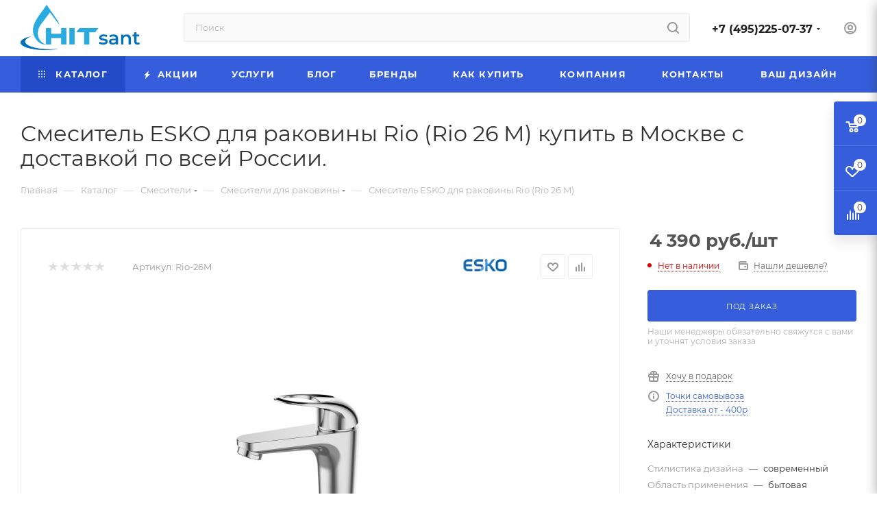

--- FILE ---
content_type: text/html; charset=UTF-8
request_url: https://hitsant.ru/catalog/smesiteli/smesiteli_dlya_rakoviny/smesitel_esko_dlya_rakoviny_rio_rio_26_m/
body_size: 62174
content:
<!DOCTYPE html>
<html xmlns="http://www.w3.org/1999/xhtml" xml:lang="ru" lang="ru"  >
<head><link rel="canonical" href="https://hitsant.ru/catalog/smesiteli/smesiteli_dlya_rakoviny/smesitel_esko_dlya_rakoviny_rio_rio_26_m/" />
	<title>Смеситель ESKO для раковины Rio (Rio 26 M) - купить в Москве по низкой цене в интернет-магазине с доставкой по всей России | HITsant</title>
	<meta name="viewport" content="initial-scale=1.0, width=device-width, maximum-scale=1" />
	<meta name="HandheldFriendly" content="true" />
	<meta name="yes" content="yes" />
	<meta name="apple-mobile-web-app-status-bar-style" content="black" />
	<meta name="SKYPE_TOOLBAR" content="SKYPE_TOOLBAR_PARSER_COMPATIBLE" />
	<meta http-equiv="Content-Type" content="text/html; charset=UTF-8" />
<meta name="keywords" content="Смеситель ESKO для раковины Rio (Rio 26 M) - купить, продажа, выбор, цена, стоимость, описание, характеристики, отзывы, интернет магазин." />
<meta name="description" content="Смеситель ESKO для раковины Rio (Rio 26 M) - лучшие цены в Москве. Осуществляем доставку по Москве, Московской области и РФ. Гарантия от производителя." />
<script data-skip-moving="true">(function(w, d, n) {var cl = "bx-core";var ht = d.documentElement;var htc = ht ? ht.className : undefined;if (htc === undefined || htc.indexOf(cl) !== -1){return;}var ua = n.userAgent;if (/(iPad;)|(iPhone;)/i.test(ua)){cl += " bx-ios";}else if (/Windows/i.test(ua)){cl += ' bx-win';}else if (/Macintosh/i.test(ua)){cl += " bx-mac";}else if (/Linux/i.test(ua) && !/Android/i.test(ua)){cl += " bx-linux";}else if (/Android/i.test(ua)){cl += " bx-android";}cl += (/(ipad|iphone|android|mobile|touch)/i.test(ua) ? " bx-touch" : " bx-no-touch");cl += w.devicePixelRatio && w.devicePixelRatio >= 2? " bx-retina": " bx-no-retina";if (/AppleWebKit/.test(ua)){cl += " bx-chrome";}else if (/Opera/.test(ua)){cl += " bx-opera";}else if (/Firefox/.test(ua)){cl += " bx-firefox";}ht.className = htc ? htc + " " + cl : cl;})(window, document, navigator);</script>

<link href="/bitrix/js/ui/design-tokens/dist/ui.design-tokens.min.css?176125016023463"  rel="stylesheet" />
<link href="/bitrix/js/ui/fonts/opensans/ui.font.opensans.min.css?17612501602320"  rel="stylesheet" />
<link href="/bitrix/js/main/popup/dist/main.popup.bundle.min.css?176125016028056"  rel="stylesheet" />
<link href="/bitrix/templates/aspro_max/components/bitrix/catalog/main/style.min.css?176125018545040"  rel="stylesheet" />
<link href="/bitrix/components/aspro/props.group.max/templates/.default/style.min.css?17612501544851"  rel="stylesheet" />
<link href="/bitrix/templates/aspro_max/components/bitrix/sale.gift.main.products/main/style.min.css?1761250185604"  rel="stylesheet" />
<link href="/bitrix/templates/aspro_max/components/bitrix/news.list/front_tizers/style.min.css?17612501852242"  rel="stylesheet" />
<link href="/bitrix/templates/aspro_max/vendor/css/carousel/swiper/swiper-bundle.min.css?176125018514468"  rel="stylesheet" />
<link href="/bitrix/templates/aspro_max/css/slider.swiper.min.css?17612501854048"  rel="stylesheet" />
<link href="/bitrix/templates/aspro_max/css/main_slider.min.css?176125018528839"  rel="stylesheet" />
<link href="/bitrix/templates/aspro_max/css/blocks/grid-list.min.css?17612501854788"  rel="stylesheet" />
<link href="/bitrix/templates/aspro_max/css/skeleton.min.css?1761250185693"  rel="stylesheet" />
<link href="/bitrix/templates/aspro_max/css/conditional/ui-card.min.css?1761250185518"  rel="stylesheet" />
<link href="/bitrix/templates/aspro_max/css/video_block.min.css?1761250185374"  rel="stylesheet" />
<link href="/bitrix/templates/aspro_max/vendor/css/carousel/owl/owl.carousel.min.css?17612501853351"  rel="stylesheet" />
<link href="/bitrix/templates/aspro_max/vendor/css/carousel/owl/owl.theme.default.min.css?17612501851013"  rel="stylesheet" />
<link href="/bitrix/templates/aspro_max/css/detail-gallery.min.css?17612501857046"  rel="stylesheet" />
<link href="/bitrix/templates/aspro_max/css/bonus-system.min.css?17612501851535"  rel="stylesheet" />
<link href="/bitrix/templates/aspro_max/css/jquery.fancybox.min.css?176125018513062"  rel="stylesheet" />
<link href="/bitrix/templates/aspro_max/css/animation/animation_ext.css?17612501854934"  rel="stylesheet" />
<link href="/bitrix/templates/aspro_max/components/bitrix/iblock.vote/element_rating/style.css?1761250185346"  rel="stylesheet" />
<link href="/bitrix/templates/aspro_max/css/fonts/montserrat/css/montserrat.min.css?17612501855716"  data-template-style="true"  rel="stylesheet" />
<link href="/bitrix/templates/aspro_max/css/blocks/dark-light-theme.min.css?17612501852219"  data-template-style="true"  rel="stylesheet" />
<link href="/bitrix/templates/aspro_max/css/colored.min.css?17612501853705"  data-template-style="true"  rel="stylesheet" />
<link href="/bitrix/templates/aspro_max/vendor/css/bootstrap.min.css?176125018592469"  data-template-style="true"  rel="stylesheet" />
<link href="/bitrix/templates/aspro_max/css/styles.min.css?1761250185171037"  data-template-style="true"  rel="stylesheet" />
<link href="/bitrix/templates/aspro_max/css/blocks/blocks.min.css?176125018519224"  data-template-style="true"  rel="stylesheet" />
<link href="/bitrix/templates/aspro_max/css/blocks/common.blocks/counter-state/counter-state.min.css?1761250185305"  data-template-style="true"  rel="stylesheet" />
<link href="/bitrix/templates/aspro_max/css/menu.min.css?176125018572911"  data-template-style="true"  rel="stylesheet" />
<link href="/bitrix/templates/aspro_max/css/catalog.min.css?176125018515325"  data-template-style="true"  rel="stylesheet" />
<link href="/bitrix/templates/aspro_max/vendor/css/footable.standalone.min.css?176125018519590"  data-template-style="true"  rel="stylesheet" />
<link href="/bitrix/templates/aspro_max/vendor/css/ripple.css?1761250185854"  data-template-style="true"  rel="stylesheet" />
<link href="/bitrix/templates/aspro_max/css/stores.min.css?17612501858771"  data-template-style="true"  rel="stylesheet" />
<link href="/bitrix/templates/aspro_max/css/yandex_map.min.css?17612501856444"  data-template-style="true"  rel="stylesheet" />
<link href="/bitrix/templates/aspro_max/css/header_fixed.min.css?17612501859972"  data-template-style="true"  rel="stylesheet" />
<link href="/bitrix/templates/aspro_max/ajax/ajax.min.css?1761250185247"  data-template-style="true"  rel="stylesheet" />
<link href="/bitrix/templates/aspro_max/css/searchtitle.min.css?17612501859454"  data-template-style="true"  rel="stylesheet" />
<link href="/bitrix/templates/aspro_max/css/blocks/line-block.min.css?17612501854730"  data-template-style="true"  rel="stylesheet" />
<link href="/bitrix/templates/aspro_max/components/bitrix/menu/top/style.min.css?1761250185187"  data-template-style="true"  rel="stylesheet" />
<link href="/bitrix/templates/aspro_max/css/mega_menu.min.css?17612501851447"  data-template-style="true"  rel="stylesheet" />
<link href="/bitrix/templates/aspro_max/components/bitrix/breadcrumb/main/style.min.css?17612501851923"  data-template-style="true"  rel="stylesheet" />
<link href="/bitrix/templates/aspro_max/css/footer.min.css?176125018531647"  data-template-style="true"  rel="stylesheet" />
<link href="/bitrix/components/aspro/marketing.popup/templates/max/style.min.css?17612501547756"  data-template-style="true"  rel="stylesheet" />
<link href="/bitrix/templates/aspro_max/styles.min.css?176125018517492"  data-template-style="true"  rel="stylesheet" />
<link href="/bitrix/templates/aspro_max/template_styles.min.css?1761250185408855"  data-template-style="true"  rel="stylesheet" />
<link href="/bitrix/templates/aspro_max/css/header.min.css?176125018527495"  data-template-style="true"  rel="stylesheet" />
<link href="/bitrix/templates/aspro_max/css/media.min.css?1761250185158454"  data-template-style="true"  rel="stylesheet" />
<link href="/bitrix/templates/aspro_max/css/h1-normal.min.css?176125018534"  data-template-style="true"  rel="stylesheet" />
<link href="/bitrix/templates/aspro_max/themes/13/theme.min.css?176125018550795"  data-template-style="true"  rel="stylesheet" />
<link href="/bitrix/templates/aspro_max/css/widths/width-3.min.css?17612501853480"  data-template-style="true"  rel="stylesheet" />
<link href="/bitrix/templates/aspro_max/css/fonts/font-10.min.css?1761250185867"  data-template-style="true"  rel="stylesheet" />
<link href="/bitrix/templates/aspro_max/css/custom.css?1761250185201"  data-template-style="true"  rel="stylesheet" />


<script type="extension/settings" data-extension="currency.currency-core">{"region":"ru"}</script>


<link href="/bitrix/templates/aspro_max/css/critical.min.css?176125018524" data-skip-moving="true" rel="stylesheet">
<meta name="theme-color" content="#365edc">
<style>:root{--theme-base-color: #365edc;--theme-base-opacity-color: #365edc1a;--theme-base-color-hue:226;--theme-base-color-saturation:70%;--theme-base-color-lightness:54%;}</style>
<style>html {--theme-page-width: 1348px;--theme-page-width-padding: 30px}</style>
<link href="/bitrix/templates/aspro_max/css/print.min.css?176125018521755" data-template-style="true" rel="stylesheet" media="print">
                                        <script data-skip-moving="true" src="/bitrix/js/main/jquery/jquery-3.6.0.min.js"></script>
                    <script data-skip-moving="true" src="/bitrix/templates/aspro_max/js/speed.min.js?=1761250185"></script>
<link rel="shortcut icon" href="/favicon.png" type="image/png" />
<link rel="apple-touch-icon" sizes="180x180" href="/include/apple-touch-icon.png" />
<meta property="og:description" content="Корпус: латунь кат.A  Картридж: универсальный ESKO, 35мм  Комплектация: пьедестал, крепление "FastFix",гибкая подводка 40см." />
<meta property="og:image" content="https://hitsant.ru:443/upload/iblock/264/shfgbj55c8ayfmgrae0q570tek7k5fod.jpg" />
<link rel="image_src" href="https://hitsant.ru:443/upload/iblock/264/shfgbj55c8ayfmgrae0q570tek7k5fod.jpg"  />
<meta property="og:title" content="Смеситель ESKO для раковины Rio (Rio 26 M) - купить в Москве по низкой цене в интернет-магазине с доставкой по всей России | HITsant" />
<meta property="og:type" content="website" />
<meta property="og:url" content="https://hitsant.ru:443/catalog/smesiteli/smesiteli_dlya_rakoviny/smesitel_esko_dlya_rakoviny_rio_rio_26_m/" />
<!-- dev2fun module opengraph -->
<meta property="og:title" content="Смеситель ESKO для раковины Rio (Rio 26 M) - купить в Москве по низкой цене в интернет-магазине с доставкой по всей России | HITsant"/>
<meta property="og:description" content="Смеситель ESKO для раковины Rio (Rio 26 M) - лучшие цены в Москве. Осуществляем доставку по Москве, Московской области и РФ. Гарантия от производителя."/>
<meta property="og:url" content="https://hitsant.ru/catalog/smesiteli/smesiteli_dlya_rakoviny/smesitel_esko_dlya_rakoviny_rio_rio_26_m/"/>
<meta property="og:type" content="website"/>
<meta property="og:site_name" content="Интернет-магазин сантехники Hitsant"/>
<meta property="og:image" content="https://hitsant.ru/upload/iblock/264/shfgbj55c8ayfmgrae0q570tek7k5fod.jpg"/>
<meta property="og:image:type" content="image/jpeg"/>
<meta property="og:image:width" content="400"/>
<meta property="og:image:height" content="300"/>
<!-- /dev2fun module opengraph -->

		<style>html {--theme-items-gap:32px;--fixed-header:105px;--fixed-tabs:49px;}</style>	</head>
<body class=" site_s1  fill_bg_n catalog-delayed-btn-Y theme-default" id="main" data-site="/">
		
	<div id="panel"></div>
	<!--'start_frame_cache_4i19eW'-->
<!--'end_frame_cache_4i19eW'-->				<!--'start_frame_cache_basketitems-component-block'-->												<div id="ajax_basket"></div>
					<!--'end_frame_cache_basketitems-component-block'-->								<div class="cd-modal-bg"></div>
		<script data-skip-moving="true">var solutionName = 'arMaxOptions';</script>
		<script src="/bitrix/templates/aspro_max/js/setTheme.php?site_id=s1&site_dir=/" data-skip-moving="true"></script>
				<div class="wrapper1  header_bgcolored long_header colored_header catalog_page basket_fly fly2 basket_fill_COLOR side_LEFT block_side_NORMAL catalog_icons_Y banner_auto with_fast_view mheader-v1 header-v2 header-font-lower_N regions_N title_position_LEFT footer-v1 front-vindex1 mfixed_Y mfixed_view_always title-v3 lazy_N with_phones compact-catalog dark-hover-overlay normal-catalog-img landing-normal big-banners-mobile-slider bottom-icons-panel-N compact-breadcrumbs-N catalog-delayed-btn-Y  ">

<div class="mega_fixed_menu scrollblock">
	<div class="maxwidth-theme">
		<svg class="svg svg-close" width="14" height="14" viewBox="0 0 14 14">
		  <path data-name="Rounded Rectangle 568 copy 16" d="M1009.4,953l5.32,5.315a0.987,0.987,0,0,1,0,1.4,1,1,0,0,1-1.41,0L1008,954.4l-5.32,5.315a0.991,0.991,0,0,1-1.4-1.4L1006.6,953l-5.32-5.315a0.991,0.991,0,0,1,1.4-1.4l5.32,5.315,5.31-5.315a1,1,0,0,1,1.41,0,0.987,0.987,0,0,1,0,1.4Z" transform="translate(-1001 -946)"></path>
		</svg>
		<i class="svg svg-close mask arrow"></i>
		<div class="row">
			<div class="col-md-9">
				<div class="left_menu_block">
					<div class="logo_block flexbox flexbox--row align-items-normal">
						<div class="logo">
							<!--'start_frame_cache_header-buffered-logo1'--><a href="/"><img src="/upload/CMax/e04/e0437bd9c9f9d2152c56ed2a73ec0047.png" alt="Интернет-магазин сантехники Hitsant" title="Интернет-магазин сантехники Hitsant" data-src="" /></a><!--'end_frame_cache_header-buffered-logo1'-->						</div>
						<div class="top-description addr">
							<b><span style="color: #0000ff;">
<h2></h2>
 </span></b>
<h2></h2>
 <span style="color: #000000;"><b>
<h2></h2>
 </b></span>
<h5></h5>
<h5> </h5>
<h5></h5>
<h5></h5>
<h5></h5>
<h5></h5>
<h5></h5>
<h5></h5>
<h5></h5>
<h1 style="font-size:1.2em;"><b><span style="color: #000000;">Гипермаркет сантехники</span></b><b><span style="color: #000000;">&nbsp; &nbsp; &nbsp; &nbsp; &nbsp; &nbsp; &nbsp; &nbsp; </span></b><b><span style="color: #000000;">пн. - сб. 10.00 - 18.00</span></b></h1>
<h1 style="font-size:1.2em;">вс. - вых.<br>
 <b><span style="color: #000000;"><a href="mailto:info@hitsant.ru"><span style="color: #000000;">info@hitsant.ru</span></a><span style="color: #000000;"> - 24/7&nbsp;</span></span></b></h1>
<h5></h5>
<h5></h5>
<h5></h5>
 <span style="color: #000000;"><b>
<h2></h2>
 </b></span>
<h2></h2>						</div>
					</div>
					<div class="search_block">
						<div class="search_wrap">
							<div class="search-block">
									<div class="search-wrapper">
		<div id="title-search_mega_menu">
			<form action="/catalog/" class="search">
				<div class="search-input-div">
					<input class="search-input" id="title-search-input_mega_menu" type="text" name="q" value="" placeholder="Поиск" size="20" maxlength="50" autocomplete="off" />
				</div>
				<div class="search-button-div">
					<button class="btn btn-search" type="submit" name="s" value="Найти"><i class="svg search2  inline " aria-hidden="true"><svg width="17" height="17" ><use xlink:href="/bitrix/templates/aspro_max/images/svg/header_icons_srite.svg#search"></use></svg></i></button>
					
					<span class="close-block inline-search-hide"><span class="svg svg-close close-icons"></span></span>
				</div>
			</form>
		</div>
	</div>
							</div>
						</div>
					</div>
										<!-- noindex -->

	<div class="burger_menu_wrapper">
		
			<div class="top_link_wrapper">
				<div class="menu-item dropdown catalog wide_menu  active">
					<div class="wrap">
						<a class="dropdown-toggle" href="/catalog/">
							<div class="link-title color-theme-hover">
																	<i class="svg inline  svg-inline-icon_catalog" aria-hidden="true" ><svg xmlns="http://www.w3.org/2000/svg" width="10" height="10" viewBox="0 0 10 10"><path  data-name="Rounded Rectangle 969 copy 7" class="cls-1" d="M644,76a1,1,0,1,1-1,1A1,1,0,0,1,644,76Zm4,0a1,1,0,1,1-1,1A1,1,0,0,1,648,76Zm4,0a1,1,0,1,1-1,1A1,1,0,0,1,652,76Zm-8,4a1,1,0,1,1-1,1A1,1,0,0,1,644,80Zm4,0a1,1,0,1,1-1,1A1,1,0,0,1,648,80Zm4,0a1,1,0,1,1-1,1A1,1,0,0,1,652,80Zm-8,4a1,1,0,1,1-1,1A1,1,0,0,1,644,84Zm4,0a1,1,0,1,1-1,1A1,1,0,0,1,648,84Zm4,0a1,1,0,1,1-1,1A1,1,0,0,1,652,84Z" transform="translate(-643 -76)"/></svg></i>																Каталог							</div>
						</a>
													<span class="tail"></span>
							<div class="burger-dropdown-menu row">
								<div class="menu-wrapper" >
									
																														<div class="col-md-4 dropdown-submenu  has_img">
																						<a href="/catalog/mebel_dlya_vannoy_komnaty/" class="color-theme-hover" title="Мебель для ванной комнаты">
												<span class="name option-font-bold">Мебель для ванной комнаты</span>
											</a>
																								<div class="burger-dropdown-menu toggle_menu">
																																									<div class="menu-item   ">
															<a href="/catalog/mebel_dlya_vannoy_komnaty/zerkala_dlya_vannoy/" title="Зеркала для ванной">
																<span class="name color-theme-hover">Зеркала для ванной</span>
															</a>
																													</div>
																																									<div class="menu-item   ">
															<a href="/catalog/mebel_dlya_vannoy_komnaty/zerkalnye_shkafy/" title="Зеркальные шкафы">
																<span class="name color-theme-hover">Зеркальные шкафы</span>
															</a>
																													</div>
																																									<div class="menu-item   ">
															<a href="/catalog/mebel_dlya_vannoy_komnaty/penaly/" title="Пеналы">
																<span class="name color-theme-hover">Пеналы</span>
															</a>
																													</div>
																																									<div class="menu-item   ">
															<a href="/catalog/mebel_dlya_vannoy_komnaty/shkafy/" title="Шкафы">
																<span class="name color-theme-hover">Шкафы</span>
															</a>
																													</div>
																																									<div class="menu-item   ">
															<a href="/catalog/mebel_dlya_vannoy_komnaty/komplekty_mebeli/" title="Комплекты мебели">
																<span class="name color-theme-hover">Комплекты мебели</span>
															</a>
																													</div>
																																									<div class="menu-item  dropdown-submenu ">
															<a href="/catalog/mebel_dlya_vannoy_komnaty/tumby_/" title="Тумбы ">
																<span class="name color-theme-hover">Тумбы </span>
															</a>
																															<div class="burger-dropdown-menu with_padding">
																																			<div class="menu-item ">
																			<a href="/catalog/mebel_dlya_vannoy_komnaty/tumby_/napolnye/" title="Напольные">
																				<span class="name color-theme-hover">Напольные</span>
																			</a>
																		</div>
																																			<div class="menu-item ">
																			<a href="/catalog/mebel_dlya_vannoy_komnaty/tumby_/podvesnye/" title="Подвесные">
																				<span class="name color-theme-hover">Подвесные</span>
																			</a>
																		</div>
																																			<div class="menu-item ">
																			<a href="/catalog/mebel_dlya_vannoy_komnaty/tumby_/pod_stiralnuyu_mashinku/" title="Под стиральную машинку">
																				<span class="name color-theme-hover">Под стиральную машинку</span>
																			</a>
																		</div>
																																	</div>
																													</div>
																																									<div class="menu-item   ">
															<a href="/catalog/mebel_dlya_vannoy_komnaty/konsol_dlya_vannoy_komnaty/" title="Консоль для ванной комнаты">
																<span class="name color-theme-hover">Консоль для ванной комнаты</span>
															</a>
																													</div>
																																									<div class="menu-item   ">
															<a href="/catalog/mebel_dlya_vannoy_komnaty/komody/" title="Комоды">
																<span class="name color-theme-hover">Комоды</span>
															</a>
																													</div>
																																									<div class="menu-item   ">
															<a href="/catalog/mebel_dlya_vannoy_komnaty/svetilniki/" title="Светильники">
																<span class="name color-theme-hover">Светильники</span>
															</a>
																													</div>
																																									<div class="menu-item   ">
															<a href="/catalog/mebel_dlya_vannoy_komnaty/polki/" title="Полки">
																<span class="name color-theme-hover">Полки</span>
															</a>
																													</div>
																																									<div class="menu-item collapsed  ">
															<a href="/catalog/mebel_dlya_vannoy_komnaty/pufy_taburety/" title="Пуфы / табуреты">
																<span class="name color-theme-hover">Пуфы / табуреты</span>
															</a>
																													</div>
																																									<div class="menu-item collapsed  ">
															<a href="/catalog/mebel_dlya_vannoy_komnaty/stoliki_podstolya/" title="Столики/Подстолья">
																<span class="name color-theme-hover">Столики/Подстолья</span>
															</a>
																													</div>
																									</div>
																					</div>
									
																														<div class="col-md-4 dropdown-submenu  has_img">
																						<a href="/catalog/komplektuyushchie/" class="color-theme-hover" title="Комплектующие">
												<span class="name option-font-bold">Комплектующие</span>
											</a>
																								<div class="burger-dropdown-menu toggle_menu">
																																									<div class="menu-item   ">
															<a href="/catalog/komplektuyushchie/dlya_mebeli/" title="для мебели">
																<span class="name color-theme-hover">для мебели</span>
															</a>
																													</div>
																																									<div class="menu-item   ">
															<a href="/catalog/komplektuyushchie/dlya_rakovin/" title="для раковин">
																<span class="name color-theme-hover">для раковин</span>
															</a>
																													</div>
																																									<div class="menu-item   ">
															<a href="/catalog/komplektuyushchie/dlya_vann/" title="для ванн">
																<span class="name color-theme-hover">для ванн</span>
															</a>
																													</div>
																																									<div class="menu-item   ">
															<a href="/catalog/komplektuyushchie/dlya_unitazov/" title="для унитазов">
																<span class="name color-theme-hover">для унитазов</span>
															</a>
																													</div>
																																									<div class="menu-item   ">
															<a href="/catalog/komplektuyushchie/dlya_smesiteley/" title="для смесителей">
																<span class="name color-theme-hover">для смесителей</span>
															</a>
																													</div>
																																									<div class="menu-item   ">
															<a href="/catalog/komplektuyushchie/dlya_ugolkov_ograzhdeniy_poddonov/" title="для уголков, ограждений, поддонов">
																<span class="name color-theme-hover">для уголков, ограждений, поддонов</span>
															</a>
																													</div>
																																									<div class="menu-item   ">
															<a href="/catalog/komplektuyushchie/dlya_bide/" title="для биде">
																<span class="name color-theme-hover">для биде</span>
															</a>
																													</div>
																																									<div class="menu-item   ">
															<a href="/catalog/komplektuyushchie/dlya_pissuarov/" title="для писсуаров">
																<span class="name color-theme-hover">для писсуаров</span>
															</a>
																													</div>
																																									<div class="menu-item   ">
															<a href="/catalog/komplektuyushchie/dlya_dushevykh_programm/" title="для душевых программ">
																<span class="name color-theme-hover">для душевых программ</span>
															</a>
																													</div>
																																									<div class="menu-item   ">
															<a href="/catalog/komplektuyushchie/dlya_installyatsiy/" title="для инсталляций">
																<span class="name color-theme-hover">для инсталляций</span>
															</a>
																													</div>
																																									<div class="menu-item collapsed  ">
															<a href="/catalog/komplektuyushchie/dlya_dushevykh_kabin/" title="для душевых кабин">
																<span class="name color-theme-hover">для душевых кабин</span>
															</a>
																													</div>
																																									<div class="menu-item collapsed  ">
															<a href="/catalog/komplektuyushchie/dlya_teplotekhniki/" title="для теплотехники">
																<span class="name color-theme-hover">для теплотехники</span>
															</a>
																													</div>
																																									<div class="menu-item collapsed  ">
															<a href="/catalog/komplektuyushchie/dlya_kukhonnoy_moyki/" title="для кухонной мойки">
																<span class="name color-theme-hover">для кухонной мойки</span>
															</a>
																													</div>
																																									<div class="menu-item collapsed  ">
															<a href="/catalog/komplektuyushchie/sidenya_dlya_unitazov_i_bide/" title="сиденья для унитазов и биде">
																<span class="name color-theme-hover">сиденья для унитазов и биде</span>
															</a>
																													</div>
																																									<div class="menu-item collapsed  ">
															<a href="/catalog/komplektuyushchie/bachki_dlya_unitazov/" title="бачки для унитазов">
																<span class="name color-theme-hover">бачки для унитазов</span>
															</a>
																													</div>
																																									<div class="menu-item collapsed  ">
															<a href="/catalog/komplektuyushchie/dlya_radiatorov/" title="для радиаторов">
																<span class="name color-theme-hover">для радиаторов</span>
															</a>
																													</div>
																									</div>
																					</div>
									
																														<div class="col-md-4 dropdown-submenu  has_img">
																						<a href="/catalog/rakoviny/" class="color-theme-hover" title="Раковины">
												<span class="name option-font-bold">Раковины</span>
											</a>
																								<div class="burger-dropdown-menu toggle_menu">
																																									<div class="menu-item   ">
															<a href="/catalog/rakoviny/podvesnye_rakoviny/" title="Подвесные раковины">
																<span class="name color-theme-hover">Подвесные раковины</span>
															</a>
																													</div>
																																									<div class="menu-item   ">
															<a href="/catalog/rakoviny/nakladnye_rakoviny/" title="Накладные раковины">
																<span class="name color-theme-hover">Накладные раковины</span>
															</a>
																													</div>
																																									<div class="menu-item   ">
															<a href="/catalog/rakoviny/khozyaystvennye_rakoviny/" title="Хозяйственные раковины">
																<span class="name color-theme-hover">Хозяйственные раковины</span>
															</a>
																													</div>
																																									<div class="menu-item   ">
															<a href="/catalog/rakoviny/napolnye_rakoviny/" title="Напольные раковины">
																<span class="name color-theme-hover">Напольные раковины</span>
															</a>
																													</div>
																																									<div class="menu-item   ">
															<a href="/catalog/rakoviny/vstraivaemye_sverkhu/" title="Встраиваемые сверху">
																<span class="name color-theme-hover">Встраиваемые сверху</span>
															</a>
																													</div>
																																									<div class="menu-item   ">
															<a href="/catalog/rakoviny/vstraivaemye_snizu/" title="Встраиваемые снизу">
																<span class="name color-theme-hover">Встраиваемые снизу</span>
															</a>
																													</div>
																																									<div class="menu-item   ">
															<a href="/catalog/rakoviny/rukomoyniki_mini_rakoviny/" title="Рукомойники (мини раковины)">
																<span class="name color-theme-hover">Рукомойники (мини раковины)</span>
															</a>
																													</div>
																																									<div class="menu-item   ">
															<a href="/catalog/rakoviny/rakoviny_nad_stiralnoy_mashinkinkoy/" title="Раковины над стиральной машинкой">
																<span class="name color-theme-hover">Раковины над стиральной машинкой</span>
															</a>
																													</div>
																																									<div class="menu-item   ">
															<a href="/catalog/rakoviny/rakoviny_s_dvumya_chashami/" title="Раковины с  двумя чашами">
																<span class="name color-theme-hover">Раковины с  двумя чашами</span>
															</a>
																													</div>
																																									<div class="menu-item   ">
															<a href="/catalog/rakoviny/uglovye_rakoviny/" title="Угловые раковины">
																<span class="name color-theme-hover">Угловые раковины</span>
															</a>
																													</div>
																																									<div class="menu-item collapsed  ">
															<a href="/catalog/rakoviny/rakoviny_stoleshnitsy/" title="Раковины столешницы">
																<span class="name color-theme-hover">Раковины столешницы</span>
															</a>
																													</div>
																									</div>
																					</div>
									
																														<div class="col-md-4 dropdown-submenu  has_img">
																						<a href="/catalog/installyatsii/" class="color-theme-hover" title="Инсталляции">
												<span class="name option-font-bold">Инсталляции</span>
											</a>
																								<div class="burger-dropdown-menu toggle_menu">
																																									<div class="menu-item   ">
															<a href="/catalog/installyatsii/installyatsiya_dlya_podvesnogo_unitaza/" title="Инсталляция для подвесного унитаза">
																<span class="name color-theme-hover">Инсталляция для подвесного унитаза</span>
															</a>
																													</div>
																																									<div class="menu-item   ">
															<a href="/catalog/installyatsii/installyatsiya_dlya_bide/" title="Инсталляции для биде">
																<span class="name color-theme-hover">Инсталляции для биде</span>
															</a>
																													</div>
																																									<div class="menu-item   ">
															<a href="/catalog/installyatsii/installyatsiya_dlya_rakoviny/" title="Инсталляции для раковины">
																<span class="name color-theme-hover">Инсталляции для раковины</span>
															</a>
																													</div>
																																									<div class="menu-item   ">
															<a href="/catalog/installyatsii/installyatsii_dlya_pissuara/" title="Инсталляции для писсуара">
																<span class="name color-theme-hover">Инсталляции для писсуара</span>
															</a>
																													</div>
																																									<div class="menu-item   ">
															<a href="/catalog/installyatsii/knopki_dlya_installyatsiy/" title="Кнопки смыва">
																<span class="name color-theme-hover">Кнопки смыва</span>
															</a>
																													</div>
																																									<div class="menu-item   ">
															<a href="/catalog/installyatsii/bachki_skrytogo_montazha/" title="Бачки скрытого монтажа">
																<span class="name color-theme-hover">Бачки скрытого монтажа</span>
															</a>
																													</div>
																									</div>
																					</div>
									
																														<div class="col-md-4 dropdown-submenu active has_img">
																						<a href="/catalog/smesiteli/" class="color-theme-hover" title="Смесители">
												<span class="name option-font-bold">Смесители</span>
											</a>
																								<div class="burger-dropdown-menu toggle_menu">
																																									<div class="menu-item  dropdown-submenu active">
															<a href="/catalog/smesiteli/smesiteli_dlya_rakoviny/" title="Смесители для раковины">
																<span class="name color-theme-hover">Смесители для раковины</span>
															</a>
																															<div class="burger-dropdown-menu with_padding">
																																			<div class="menu-item ">
																			<a href="/catalog/smesiteli/smesiteli_dlya_rakoviny/smesiteli_dlya_nakladnykh_rakovin/" title="Смесители для накладных раковин">
																				<span class="name color-theme-hover">Смесители для накладных раковин</span>
																			</a>
																		</div>
																																			<div class="menu-item ">
																			<a href="/catalog/smesiteli/smesiteli_dlya_rakoviny/vstraivaemye_smesiteli_dlya_rakoviny/" title="Встраиваемые смесители для раковины">
																				<span class="name color-theme-hover">Встраиваемые смесители для раковины</span>
																			</a>
																		</div>
																																			<div class="menu-item ">
																			<a href="/catalog/smesiteli/smesiteli_dlya_rakoviny/napolnye_smesiteli_dlya_rakoviny/" title="Напольные смесители для раковины">
																				<span class="name color-theme-hover">Напольные смесители для раковины</span>
																			</a>
																		</div>
																																	</div>
																													</div>
																																									<div class="menu-item  dropdown-submenu ">
															<a href="/catalog/smesiteli/smesiteli_dlya_vanny/" title="Смесители для ванны">
																<span class="name color-theme-hover">Смесители для ванны</span>
															</a>
																															<div class="burger-dropdown-menu with_padding">
																																			<div class="menu-item ">
																			<a href="/catalog/smesiteli/smesiteli_dlya_vanny/smesiteli_dlya_vanny_napolnye/" title="Смесители для ванны напольные">
																				<span class="name color-theme-hover">Смесители для ванны напольные</span>
																			</a>
																		</div>
																																	</div>
																													</div>
																																									<div class="menu-item   ">
															<a href="/catalog/smesiteli/smesiteli_dlya_kukhni/" title="Смесители для кухни">
																<span class="name color-theme-hover">Смесители для кухни</span>
															</a>
																													</div>
																																									<div class="menu-item   ">
															<a href="/catalog/smesiteli/universalnye_smesiteli/" title="Универсальные смесители">
																<span class="name color-theme-hover">Универсальные смесители</span>
															</a>
																													</div>
																																									<div class="menu-item   ">
															<a href="/catalog/smesiteli/smesiteli_dlya_dusha/" title="Смесители для душа">
																<span class="name color-theme-hover">Смесители для душа</span>
															</a>
																													</div>
																																									<div class="menu-item   ">
															<a href="/catalog/smesiteli/smesiteli_dlya_bide/" title="Смесители для биде">
																<span class="name color-theme-hover">Смесители для биде</span>
															</a>
																													</div>
																																									<div class="menu-item   ">
															<a href="/catalog/smesiteli/smesiteli_na_bort_vanny/" title="Смесители на борт ванны">
																<span class="name color-theme-hover">Смесители на борт ванны</span>
															</a>
																													</div>
																																									<div class="menu-item   ">
															<a href="/catalog/smesiteli/vstraivaemye_smesiteli/" title="Встраиваемые смесители">
																<span class="name color-theme-hover">Встраиваемые смесители</span>
															</a>
																													</div>
																																									<div class="menu-item   ">
															<a href="/catalog/smesiteli/komplekty_smesiteley/" title="Комплекты смесителей">
																<span class="name color-theme-hover">Комплекты смесителей</span>
															</a>
																													</div>
																																									<div class="menu-item   ">
															<a href="/catalog/smesiteli/smesiteli_dlya_rakoviny_s_gigienicheskim_dushem/" title="Смесители для раковины с гигиеническим душем">
																<span class="name color-theme-hover">Смесители для раковины с гигиеническим душем</span>
															</a>
																													</div>
																																									<div class="menu-item collapsed  ">
															<a href="/catalog/smesiteli/krany_na_odnu_vodu/" title="Краны (на одну воду)">
																<span class="name color-theme-hover">Краны (на одну воду)</span>
															</a>
																													</div>
																																									<div class="menu-item collapsed  ">
															<a href="/catalog/smesiteli/sensornye_smesiteli/" title="Сенсорные смесители">
																<span class="name color-theme-hover">Сенсорные смесители</span>
															</a>
																													</div>
																									</div>
																					</div>
									
																														<div class="col-md-4 dropdown-submenu  has_img">
																						<a href="/catalog/sifony/" class="color-theme-hover" title="Сифоны">
												<span class="name option-font-bold">Сифоны</span>
											</a>
																								<div class="burger-dropdown-menu toggle_menu">
																																									<div class="menu-item   ">
															<a href="/catalog/sifony/donnye_klapana/" title="Донные клапана">
																<span class="name color-theme-hover">Донные клапана</span>
															</a>
																													</div>
																																									<div class="menu-item   ">
															<a href="/catalog/sifony/slivy_perelivy_dlya_vannoy/" title="Сливы-переливы для ванной">
																<span class="name color-theme-hover">Сливы-переливы для ванной</span>
															</a>
																													</div>
																									</div>
																					</div>
									
																														<div class="col-md-4 dropdown-submenu  has_img">
																						<a href="/catalog/dushevye_ograzhdeniya_poddony/" class="color-theme-hover" title="Душевые ограждения, поддоны">
												<span class="name option-font-bold">Душевые ограждения, поддоны</span>
											</a>
																								<div class="burger-dropdown-menu toggle_menu">
																																									<div class="menu-item   ">
															<a href="/catalog/dushevye_ograzhdeniya_poddony/shtory_v_vannu/" title="Шторы в ванну">
																<span class="name color-theme-hover">Шторы в ванну</span>
															</a>
																													</div>
																																									<div class="menu-item   ">
															<a href="/catalog/dushevye_ograzhdeniya_poddony/poddony/" title="Поддоны">
																<span class="name color-theme-hover">Поддоны</span>
															</a>
																													</div>
																																									<div class="menu-item   ">
															<a href="/catalog/dushevye_ograzhdeniya_poddony/dveri_v_nishu/" title="Двери в нишу">
																<span class="name color-theme-hover">Двери в нишу</span>
															</a>
																													</div>
																																									<div class="menu-item   ">
															<a href="/catalog/dushevye_ograzhdeniya_poddony/dushevye_ugolki/" title="Душевые уголки">
																<span class="name color-theme-hover">Душевые уголки</span>
															</a>
																													</div>
																																									<div class="menu-item   ">
															<a href="/catalog/dushevye_ograzhdeniya_poddony/dushevye_peregorodki/" title="Душевые перегородки">
																<span class="name color-theme-hover">Душевые перегородки</span>
															</a>
																													</div>
																									</div>
																					</div>
									
																														<div class="col-md-4 dropdown-submenu  has_img">
																						<a href="/catalog/aksessuary/" class="color-theme-hover" title="Аксессуары">
												<span class="name option-font-bold">Аксессуары</span>
											</a>
																								<div class="burger-dropdown-menu toggle_menu">
																																									<div class="menu-item   ">
															<a href="/catalog/aksessuary/ershik/" title="Ершики">
																<span class="name color-theme-hover">Ершики</span>
															</a>
																													</div>
																																									<div class="menu-item   ">
															<a href="/catalog/aksessuary/dozatory_dispensery_zhidkogo_myla/" title="Дозаторы (диспенсеры) жидкого мыла">
																<span class="name color-theme-hover">Дозаторы (диспенсеры) жидкого мыла</span>
															</a>
																													</div>
																																									<div class="menu-item   ">
															<a href="/catalog/aksessuary/mylnitsy/" title="Мыльницы">
																<span class="name color-theme-hover">Мыльницы</span>
															</a>
																													</div>
																																									<div class="menu-item   ">
															<a href="/catalog/aksessuary/derzhateli_tualetnoy_bumagi/" title="Держатели туалетной бумаги">
																<span class="name color-theme-hover">Держатели туалетной бумаги</span>
															</a>
																													</div>
																																									<div class="menu-item   ">
															<a href="/catalog/aksessuary/polotentsederzhateli/" title="Полотенцедержатели">
																<span class="name color-theme-hover">Полотенцедержатели</span>
															</a>
																													</div>
																																									<div class="menu-item   ">
															<a href="/catalog/aksessuary/kovriki/" title="Коврики">
																<span class="name color-theme-hover">Коврики</span>
															</a>
																													</div>
																																									<div class="menu-item   ">
															<a href="/catalog/aksessuary/shtory_dlya_vannoy/" title="Шторы и карнизы для ванной">
																<span class="name color-theme-hover">Шторы и карнизы для ванной</span>
															</a>
																													</div>
																																									<div class="menu-item   ">
															<a href="/catalog/aksessuary/kryuchki_dlya_vannoy/" title="Крючки и вешалки для ванной">
																<span class="name color-theme-hover">Крючки и вешалки для ванной</span>
															</a>
																													</div>
																																									<div class="menu-item   ">
															<a href="/catalog/aksessuary/stoyki_dlya_aksessuarov/" title="Стойки для аксессуаров">
																<span class="name color-theme-hover">Стойки для аксессуаров</span>
															</a>
																													</div>
																																									<div class="menu-item   ">
															<a href="/catalog/aksessuary/musornye_vedra/" title="Мусорные ведра">
																<span class="name color-theme-hover">Мусорные ведра</span>
															</a>
																													</div>
																																									<div class="menu-item collapsed  ">
															<a href="/catalog/aksessuary/polochki/" title="Полочки">
																<span class="name color-theme-hover">Полочки</span>
															</a>
																													</div>
																																									<div class="menu-item collapsed  ">
															<a href="/catalog/aksessuary/kosmeticheskie_zerkala/" title="Косметические зеркала">
																<span class="name color-theme-hover">Косметические зеркала</span>
															</a>
																													</div>
																																									<div class="menu-item collapsed  ">
															<a href="/catalog/aksessuary/poruchni/" title="Поручни">
																<span class="name color-theme-hover">Поручни</span>
															</a>
																													</div>
																																									<div class="menu-item collapsed  ">
															<a href="/catalog/aksessuary/korziny_dlya_belya/" title="Корзины для белья">
																<span class="name color-theme-hover">Корзины для белья</span>
															</a>
																													</div>
																																									<div class="menu-item collapsed  ">
															<a href="/catalog/aksessuary/sushilki_dlya_belya/" title="Сушилки для белья">
																<span class="name color-theme-hover">Сушилки для белья</span>
															</a>
																													</div>
																																									<div class="menu-item collapsed  ">
															<a href="/catalog/aksessuary/gazetnitsy/" title="Держатели для газет и журналов">
																<span class="name color-theme-hover">Держатели для газет и журналов</span>
															</a>
																													</div>
																																									<div class="menu-item collapsed  ">
															<a href="/catalog/aksessuary/derzhateli_dlya_zapasnykh_rulonov/" title="Держатели для запасных рулонов">
																<span class="name color-theme-hover">Держатели для запасных рулонов</span>
															</a>
																													</div>
																																									<div class="menu-item collapsed  ">
															<a href="/catalog/aksessuary/derzhateli_dlya_fenov/" title="Держатели для фенов">
																<span class="name color-theme-hover">Держатели для фенов</span>
															</a>
																													</div>
																																									<div class="menu-item collapsed  ">
															<a href="/catalog/aksessuary/derzhateli_osvezhitelya_vozdukha/" title="Держатели освежителя воздуха">
																<span class="name color-theme-hover">Держатели освежителя воздуха</span>
															</a>
																													</div>
																																									<div class="menu-item collapsed  ">
															<a href="/catalog/aksessuary/nabory_aksessuarov/" title="Наборы аксессуаров">
																<span class="name color-theme-hover">Наборы аксессуаров</span>
															</a>
																													</div>
																																									<div class="menu-item collapsed  ">
															<a href="/catalog/aksessuary/stakany_dlya_vannoy/" title="Стаканы для ванной">
																<span class="name color-theme-hover">Стаканы для ванной</span>
															</a>
																													</div>
																																									<div class="menu-item collapsed  ">
															<a href="/catalog/aksessuary/konteynery_dlya_vannoy/" title="Контейнеры для ванной">
																<span class="name color-theme-hover">Контейнеры для ванной</span>
															</a>
																													</div>
																																									<div class="menu-item collapsed  ">
															<a href="/catalog/aksessuary/skrebok_dlya_dusha/" title="Скребок для душа">
																<span class="name color-theme-hover">Скребок для душа</span>
															</a>
																													</div>
																																									<div class="menu-item collapsed  ">
															<a href="/catalog/aksessuary/derzhateli_zubnykh_shchetok/" title="Держатели зубных щеток">
																<span class="name color-theme-hover">Держатели зубных щеток</span>
															</a>
																													</div>
																																									<div class="menu-item collapsed  ">
															<a href="/catalog/aksessuary/sushilki_dlya_ruk/" title="Сушилки  для рук">
																<span class="name color-theme-hover">Сушилки  для рук</span>
															</a>
																													</div>
																																									<div class="menu-item collapsed  ">
															<a href="/catalog/aksessuary/dispensery_dlya_dumazhnykh_polotenets/" title="Диспенсеры для думажных полотенец">
																<span class="name color-theme-hover">Диспенсеры для думажных полотенец</span>
															</a>
																													</div>
																																									<div class="menu-item collapsed  ">
															<a href="/catalog/aksessuary/dispensery_tualetnoy_bumagi/" title="Диспенсеры туалетной бумаги">
																<span class="name color-theme-hover">Диспенсеры туалетной бумаги</span>
															</a>
																													</div>
																																									<div class="menu-item collapsed  ">
															<a href="/catalog/aksessuary/sidenya_i_taburety_dlya_vannoy_komnaty/" title="Сиденья и табуреты для ванной комнаты">
																<span class="name color-theme-hover">Сиденья и табуреты для ванной комнаты</span>
															</a>
																													</div>
																																									<div class="menu-item collapsed  ">
															<a href="/catalog/aksessuary/dispensery_dlya_salfetok/" title="Диспенсеры для салфеток">
																<span class="name color-theme-hover">Диспенсеры для салфеток</span>
															</a>
																													</div>
																									</div>
																					</div>
									
																														<div class="col-md-4 dropdown-submenu  has_img">
																						<a href="/catalog/dushevaya_programma/" class="color-theme-hover" title="Душевая программа">
												<span class="name option-font-bold">Душевая программа</span>
											</a>
																								<div class="burger-dropdown-menu toggle_menu">
																																									<div class="menu-item   ">
															<a href="/catalog/dushevaya_programma/dushevye_sistemy/" title="Душевые системы">
																<span class="name color-theme-hover">Душевые системы</span>
															</a>
																													</div>
																																									<div class="menu-item   ">
															<a href="/catalog/dushevaya_programma/dushevye_garnitury/" title="Душевые гарнитуры">
																<span class="name color-theme-hover">Душевые гарнитуры</span>
															</a>
																													</div>
																																									<div class="menu-item   ">
															<a href="/catalog/dushevaya_programma/dushevye_paneli/" title="Душевые панели">
																<span class="name color-theme-hover">Душевые панели</span>
															</a>
																													</div>
																																									<div class="menu-item   ">
															<a href="/catalog/dushevaya_programma/verkhnie_dushi/" title="Верхние души">
																<span class="name color-theme-hover">Верхние души</span>
															</a>
																													</div>
																																									<div class="menu-item   ">
															<a href="/catalog/dushevaya_programma/shlangi_dlya_dusha/" title="Шланги для душа">
																<span class="name color-theme-hover">Шланги для душа</span>
															</a>
																													</div>
																																									<div class="menu-item   ">
															<a href="/catalog/dushevaya_programma/forsunki_dlya_dusha/" title="Форсунки для душа">
																<span class="name color-theme-hover">Форсунки для душа</span>
															</a>
																													</div>
																																									<div class="menu-item   ">
															<a href="/catalog/dushevaya_programma/ruchnoy_dush/" title="Душевые лейки">
																<span class="name color-theme-hover">Душевые лейки</span>
															</a>
																													</div>
																																									<div class="menu-item   ">
															<a href="/catalog/dushevaya_programma/gigienicheskie_dushi/" title="Гигиенические души">
																<span class="name color-theme-hover">Гигиенические души</span>
															</a>
																													</div>
																																									<div class="menu-item   ">
															<a href="/catalog/dushevaya_programma/shtangi_dlya_dusha/" title="Штанги для душа">
																<span class="name color-theme-hover">Штанги для душа</span>
															</a>
																													</div>
																																									<div class="menu-item   ">
															<a href="/catalog/dushevaya_programma/shlangovye_podklyucheniya_i_derzhateli_ruchnogo_dusha/" title="Шланговые подключения и держатели ручного душа">
																<span class="name color-theme-hover">Шланговые подключения и держатели ручного душа</span>
															</a>
																													</div>
																																									<div class="menu-item collapsed  ">
															<a href="/catalog/dushevaya_programma/vstraivaemye_dushevye_sistemy/" title="Встраиваемые душевые системы">
																<span class="name color-theme-hover">Встраиваемые душевые системы</span>
															</a>
																													</div>
																																									<div class="menu-item collapsed  ">
															<a href="/catalog/dushevaya_programma/kronshteyny_dlya_verkhnego_dusha/" title="Кронштейны для верхнего душа">
																<span class="name color-theme-hover">Кронштейны для верхнего душа</span>
															</a>
																													</div>
																																									<div class="menu-item collapsed  ">
															<a href="/catalog/dushevaya_programma/gigienicheskie_leyki/" title="Гигиенические лейки">
																<span class="name color-theme-hover">Гигиенические лейки</span>
															</a>
																													</div>
																																									<div class="menu-item collapsed  ">
															<a href="/catalog/dushevaya_programma/izliv_dlya_vannoy/" title="Излив для ванной">
																<span class="name color-theme-hover">Излив для ванной</span>
															</a>
																													</div>
																									</div>
																					</div>
									
																														<div class="col-md-4 dropdown-submenu  has_img">
																						<a href="/catalog/unitazy/" class="color-theme-hover" title="Унитазы">
												<span class="name option-font-bold">Унитазы</span>
											</a>
																								<div class="burger-dropdown-menu toggle_menu">
																																									<div class="menu-item   ">
															<a href="/catalog/unitazy/podvesnye_unitazy/" title="Подвесные унитазы">
																<span class="name color-theme-hover">Подвесные унитазы</span>
															</a>
																													</div>
																																									<div class="menu-item   ">
															<a href="/catalog/unitazy/unitazy_napolnye_kompakt/" title="Унитазы напольные-компакт">
																<span class="name color-theme-hover">Унитазы напольные-компакт</span>
															</a>
																													</div>
																																									<div class="menu-item   ">
															<a href="/catalog/unitazy/unitazy_pristavnye_bachok_v_stene/" title="Унитазы приставные (бачок в стене)">
																<span class="name color-theme-hover">Унитазы приставные (бачок в стене)</span>
															</a>
																													</div>
																																									<div class="menu-item   ">
															<a href="/catalog/unitazy/unitazy_napolnye_s_vysokim_bachkom/" title="Унитазы напольные с высоким бачком">
																<span class="name color-theme-hover">Унитазы напольные с высоким бачком</span>
															</a>
																													</div>
																																									<div class="menu-item   ">
															<a href="/catalog/unitazy/gotovoe_reshenie/" title="Готовое решение">
																<span class="name color-theme-hover">Готовое решение</span>
															</a>
																													</div>
																									</div>
																					</div>
									
																														<div class="col-md-4   has_img">
																						<a href="/catalog/bide/" class="color-theme-hover" title="Биде">
												<span class="name option-font-bold">Биде</span>
											</a>
																					</div>
									
																														<div class="col-md-4   has_img">
																						<a href="/catalog/pissuary/" class="color-theme-hover" title="Писсуары">
												<span class="name option-font-bold">Писсуары</span>
											</a>
																					</div>
									
																														<div class="col-md-4 dropdown-submenu  has_img">
																						<a href="/catalog/trapy_dushevye_lotki/" class="color-theme-hover" title="Трапы, душевые лотки">
												<span class="name option-font-bold">Трапы, душевые лотки</span>
											</a>
																								<div class="burger-dropdown-menu toggle_menu">
																																									<div class="menu-item   ">
															<a href="/catalog/trapy_dushevye_lotki/trapy/" title="Трапы">
																<span class="name color-theme-hover">Трапы</span>
															</a>
																													</div>
																																									<div class="menu-item   ">
															<a href="/catalog/trapy_dushevye_lotki/reshetki/" title="Решетки">
																<span class="name color-theme-hover">Решетки</span>
															</a>
																													</div>
																																									<div class="menu-item   ">
															<a href="/catalog/trapy_dushevye_lotki/drenazhnye_kanaly/" title="Дренажные каналы">
																<span class="name color-theme-hover">Дренажные каналы</span>
															</a>
																													</div>
																																									<div class="menu-item   ">
															<a href="/catalog/trapy_dushevye_lotki/vypusk_v_pol/" title="Выпуск в пол">
																<span class="name color-theme-hover">Выпуск в пол</span>
															</a>
																													</div>
																																									<div class="menu-item   ">
															<a href="/catalog/trapy_dushevye_lotki/vypusk_v_stenu/" title="Выпуск в стену">
																<span class="name color-theme-hover">Выпуск в стену</span>
															</a>
																													</div>
																									</div>
																					</div>
									
																														<div class="col-md-4 dropdown-submenu  has_img">
																						<a href="/catalog/vanny_i_minibasseyny/" class="color-theme-hover" title="Ванны и минибассейны">
												<span class="name option-font-bold">Ванны и минибассейны</span>
											</a>
																								<div class="burger-dropdown-menu toggle_menu">
																																									<div class="menu-item   ">
															<a href="/catalog/vanny_i_minibasseyny/akrilovye_vanny/" title="Акриловые ванны">
																<span class="name color-theme-hover">Акриловые ванны</span>
															</a>
																													</div>
																																									<div class="menu-item   ">
															<a href="/catalog/vanny_i_minibasseyny/chugunnye_vanny/" title="Чугунные ванны">
																<span class="name color-theme-hover">Чугунные ванны</span>
															</a>
																													</div>
																																									<div class="menu-item   ">
															<a href="/catalog/vanny_i_minibasseyny/stalnye_vanny/" title="Стальные ванны">
																<span class="name color-theme-hover">Стальные ванны</span>
															</a>
																													</div>
																																									<div class="menu-item   ">
															<a href="/catalog/vanny_i_minibasseyny/vanny_iz_iskusstvennogo_mramora/" title="Ванны из искусственного камня">
																<span class="name color-theme-hover">Ванны из искусственного камня</span>
															</a>
																													</div>
																																									<div class="menu-item   ">
															<a href="/catalog/vanny_i_minibasseyny/kvarilovye_vanny/" title="Квариловые ванны">
																<span class="name color-theme-hover">Квариловые ванны</span>
															</a>
																													</div>
																																									<div class="menu-item   ">
															<a href="/catalog/vanny_i_minibasseyny/gidromassazhnye_vanny/" title="Гидромассажные ванны">
																<span class="name color-theme-hover">Гидромассажные ванны</span>
															</a>
																													</div>
																									</div>
																					</div>
									
																														<div class="col-md-4 dropdown-submenu  has_img">
																						<a href="/catalog/dushevye_kabiny_i_boksy/" class="color-theme-hover" title="Душевые кабины и боксы">
												<span class="name option-font-bold">Душевые кабины и боксы</span>
											</a>
																								<div class="burger-dropdown-menu toggle_menu">
																																									<div class="menu-item   ">
															<a href="/catalog/dushevye_kabiny_i_boksy/dushevye_kabiny1/" title="Душевые кабины">
																<span class="name color-theme-hover">Душевые кабины</span>
															</a>
																													</div>
																																									<div class="menu-item   ">
															<a href="/catalog/dushevye_kabiny_i_boksy/dushevye_boksy/" title="Душевые боксы">
																<span class="name color-theme-hover">Душевые боксы</span>
															</a>
																													</div>
																																									<div class="menu-item   ">
															<a href="/catalog/dushevye_kabiny_i_boksy/sauny/" title="Сауны">
																<span class="name color-theme-hover">Сауны</span>
															</a>
																													</div>
																									</div>
																					</div>
									
																														<div class="col-md-4 dropdown-submenu  has_img">
																						<a href="/catalog/polotentsesushiteli/" class="color-theme-hover" title="Полотенцесушители">
												<span class="name option-font-bold">Полотенцесушители</span>
											</a>
																								<div class="burger-dropdown-menu toggle_menu">
																																									<div class="menu-item   ">
															<a href="/catalog/polotentsesushiteli/vodyanye_polotentsesushiteli/" title="Водяные полотенцесушители">
																<span class="name color-theme-hover">Водяные полотенцесушители</span>
															</a>
																													</div>
																																									<div class="menu-item   ">
															<a href="/catalog/polotentsesushiteli/elektricheskie_polotentsesushiteli/" title="Электрические полотенцесушители">
																<span class="name color-theme-hover">Электрические полотенцесушители</span>
															</a>
																													</div>
																									</div>
																					</div>
									
																														<div class="col-md-4 dropdown-submenu  has_img">
																						<a href="/catalog/kukhonnye_moyki/" class="color-theme-hover" title="Кухонные мойки">
												<span class="name option-font-bold">Кухонные мойки</span>
											</a>
																								<div class="burger-dropdown-menu toggle_menu">
																																									<div class="menu-item   ">
															<a href="/catalog/kukhonnye_moyki/izmelchiteli_pishchevykh_otkhodov/" title="Измельчители пищевых отходов">
																<span class="name color-theme-hover">Измельчители пищевых отходов</span>
															</a>
																													</div>
																																									<div class="menu-item   ">
															<a href="/catalog/kukhonnye_moyki/moyki_iz_nerzhaveyki/" title="Мойки из нержавеющей стали">
																<span class="name color-theme-hover">Мойки из нержавеющей стали</span>
															</a>
																													</div>
																																									<div class="menu-item   ">
															<a href="/catalog/kukhonnye_moyki/moyki_iz_iskusstvennogo_kamnya/" title="Мойки из искусственного камня">
																<span class="name color-theme-hover">Мойки из искусственного камня</span>
															</a>
																													</div>
																																									<div class="menu-item  dropdown-submenu ">
															<a href="/catalog/kukhonnye_moyki/kukhonnye_prinadlezhnosti_i_aksessuary/" title="Кухонные принадлежности и аксессуары">
																<span class="name color-theme-hover">Кухонные принадлежности и аксессуары</span>
															</a>
																															<div class="burger-dropdown-menu with_padding">
																																			<div class="menu-item ">
																			<a href="/catalog/kukhonnye_moyki/kukhonnye_prinadlezhnosti_i_aksessuary/nozhi/" title="ножи">
																				<span class="name color-theme-hover">ножи</span>
																			</a>
																		</div>
																																	</div>
																													</div>
																									</div>
																					</div>
									
																														<div class="col-md-4 dropdown-submenu  has_img">
																						<a href="/catalog/vodoochistka/" class="color-theme-hover" title="Водоочистка">
												<span class="name option-font-bold">Водоочистка</span>
											</a>
																								<div class="burger-dropdown-menu toggle_menu">
																																									<div class="menu-item   ">
															<a href="/catalog/vodoochistka/filtry_pod_moyku/" title="Фильтры под мойку">
																<span class="name color-theme-hover">Фильтры под мойку</span>
															</a>
																													</div>
																																									<div class="menu-item   ">
															<a href="/catalog/vodoochistka/kartridzhi_k_filtram_pitevoy_vody/" title="Картриджи к фильтрам питьевой воды">
																<span class="name color-theme-hover">Картриджи к фильтрам питьевой воды</span>
															</a>
																													</div>
																																									<div class="menu-item   ">
															<a href="/catalog/vodoochistka/kulery_dlya_vody/" title="Кулеры для воды">
																<span class="name color-theme-hover">Кулеры для воды</span>
															</a>
																													</div>
																																									<div class="menu-item   ">
															<a href="/catalog/vodoochistka/magistralnye_filtry/" title="Магистральные фильтры">
																<span class="name color-theme-hover">Магистральные фильтры</span>
															</a>
																													</div>
																																									<div class="menu-item   ">
															<a href="/catalog/vodoochistka/filtry_dlya_kottedzhey/" title="Фильтры для коттеджей">
																<span class="name color-theme-hover">Фильтры для коттеджей</span>
															</a>
																													</div>
																									</div>
																					</div>
									
																														<div class="col-md-4 dropdown-submenu  has_img">
																						<a href="/catalog/santekhnicheskie_lyuki/" class="color-theme-hover" title="Сантехнические люки">
												<span class="name option-font-bold">Сантехнические люки</span>
											</a>
																								<div class="burger-dropdown-menu toggle_menu">
																																									<div class="menu-item   ">
															<a href="/catalog/santekhnicheskie_lyuki/lyuki_pod_plitku/" title="Люки под плитку">
																<span class="name color-theme-hover">Люки под плитку</span>
															</a>
																													</div>
																																									<div class="menu-item   ">
															<a href="/catalog/santekhnicheskie_lyuki/lyuki_pod_pokrasku/" title="Люки под покраску">
																<span class="name color-theme-hover">Люки под покраску</span>
															</a>
																													</div>
																																									<div class="menu-item   ">
															<a href="/catalog/santekhnicheskie_lyuki/lyuki_napolnye/" title="Люки напольные">
																<span class="name color-theme-hover">Люки напольные</span>
															</a>
																													</div>
																									</div>
																					</div>
									
																														<div class="col-md-4 dropdown-submenu  has_img">
																						<a href="/catalog/otoplenie/" class="color-theme-hover" title="Отопление и климат">
												<span class="name option-font-bold">Отопление и климат</span>
											</a>
																								<div class="burger-dropdown-menu toggle_menu">
																																									<div class="menu-item   ">
															<a href="/catalog/otoplenie/radiatory/" title="Радиаторы отопления">
																<span class="name color-theme-hover">Радиаторы отопления</span>
															</a>
																													</div>
																																									<div class="menu-item  dropdown-submenu ">
															<a href="/catalog/otoplenie/teplye_poly/" title="Теплые полы">
																<span class="name color-theme-hover">Теплые полы</span>
															</a>
																															<div class="burger-dropdown-menu with_padding">
																																			<div class="menu-item ">
																			<a href="/catalog/otoplenie/teplye_poly/greyushchiy_kabel/" title="Греющий кабель">
																				<span class="name color-theme-hover">Греющий кабель</span>
																			</a>
																		</div>
																																			<div class="menu-item ">
																			<a href="/catalog/otoplenie/teplye_poly/plenochnyy_teplyy_pol/" title="Пленочный теплый пол">
																				<span class="name color-theme-hover">Пленочный теплый пол</span>
																			</a>
																		</div>
																																			<div class="menu-item ">
																			<a href="/catalog/otoplenie/teplye_poly/maty/" title="Маты">
																				<span class="name color-theme-hover">Маты</span>
																			</a>
																		</div>
																																	</div>
																													</div>
																																									<div class="menu-item   ">
															<a href="/catalog/otoplenie/vodonagrevateli/" title="Водонагреватели, бойлеры">
																<span class="name color-theme-hover">Водонагреватели, бойлеры</span>
															</a>
																													</div>
																																									<div class="menu-item   ">
															<a href="/catalog/otoplenie/termoregulyatory/" title="Терморегуляторы">
																<span class="name color-theme-hover">Терморегуляторы</span>
															</a>
																													</div>
																																									<div class="menu-item   ">
															<a href="/catalog/otoplenie/obogrevateli_konvektory/" title="Обогреватели, конвекторы">
																<span class="name color-theme-hover">Обогреватели, конвекторы</span>
															</a>
																													</div>
																																									<div class="menu-item   ">
															<a href="/catalog/otoplenie/kaminy/" title="Камины">
																<span class="name color-theme-hover">Камины</span>
															</a>
																													</div>
																																									<div class="menu-item   ">
															<a href="/catalog/otoplenie/kotly/" title="Котлы">
																<span class="name color-theme-hover">Котлы</span>
															</a>
																													</div>
																																									<div class="menu-item   ">
															<a href="/catalog/otoplenie/pushki_i_zavesy/" title="Пушки и завесы">
																<span class="name color-theme-hover">Пушки и завесы</span>
															</a>
																													</div>
																									</div>
																					</div>
									
																														<div class="col-md-4 dropdown-submenu  has_img">
																						<a href="/catalog/bytovaya_tekhnika/" class="color-theme-hover" title="Бытовая техника">
												<span class="name option-font-bold">Бытовая техника</span>
											</a>
																								<div class="burger-dropdown-menu toggle_menu">
																																									<div class="menu-item   ">
															<a href="/catalog/bytovaya_tekhnika/varochnye_paneli/" title="Варочные панели">
																<span class="name color-theme-hover">Варочные панели</span>
															</a>
																													</div>
																																									<div class="menu-item   ">
															<a href="/catalog/bytovaya_tekhnika/vytyazhki/" title="Вытяжки">
																<span class="name color-theme-hover">Вытяжки</span>
															</a>
																													</div>
																																									<div class="menu-item   ">
															<a href="/catalog/bytovaya_tekhnika/posudomoechnye_mashiny/" title="Посудомоечные машины">
																<span class="name color-theme-hover">Посудомоечные машины</span>
															</a>
																													</div>
																																									<div class="menu-item   ">
															<a href="/catalog/bytovaya_tekhnika/dukhovye_shkafy/" title="Духовые шкафы">
																<span class="name color-theme-hover">Духовые шкафы</span>
															</a>
																													</div>
																																									<div class="menu-item   ">
															<a href="/catalog/bytovaya_tekhnika/mikrovolnovye_pechi/" title="Микроволновые печи">
																<span class="name color-theme-hover">Микроволновые печи</span>
															</a>
																													</div>
																									</div>
																					</div>
									
																														<div class="col-md-4   has_img">
																						<a href="/catalog/inzhenernaya_santekhnika/" class="color-theme-hover" title="Инженерная сантехника">
												<span class="name option-font-bold">Инженерная сантехника</span>
											</a>
																					</div>
																	</div>
							</div>
											</div>
				</div>
			</div>
					
		<div class="bottom_links_wrapper row">
								<div class="menu-item col-md-4 unvisible    ">
					<div class="wrap">
						<a class="" href="/sale/">
							<div class="link-title color-theme-hover">
																	<i class="svg inline  svg-inline-icon_discount" aria-hidden="true" ><svg xmlns="http://www.w3.org/2000/svg" width="9" height="12" viewBox="0 0 9 12"><path  data-name="Shape 943 copy 12" class="cls-1" d="M710,75l-7,7h3l-1,5,7-7h-3Z" transform="translate(-703 -75)"/></svg></i>																Акции							</div>
						</a>
											</div>
				</div>
								<div class="menu-item col-md-4 unvisible dropdown   ">
					<div class="wrap">
						<a class="dropdown-toggle" href="/services/">
							<div class="link-title color-theme-hover">
																Услуги							</div>
						</a>
													<span class="tail"></span>
							<div class="burger-dropdown-menu">
								<div class="menu-wrapper" >
									
																														<div class="dropdown-submenu  has_img">
																						<a href="/services/servisnye-sluzhby/" class="color-theme-hover" title="Сервисные службы">
												<span class="name option-font-bold">Сервисные службы</span>
											</a>
																								<div class="burger-dropdown-menu with_padding toggle_menu">
																																									<div class="menu-item   ">
															<a href="/services/servisnye-sluzhby/podem-tovara/" title="Подъем товара">
																<span class="name color-theme-hover">Подъем товара</span>
															</a>
																													</div>
																																									<div class="menu-item   ">
															<a href="/services/servisnye-sluzhby/ustanovka-santekhniki/" title="Установка сантехники">
																<span class="name color-theme-hover">Установка сантехники</span>
															</a>
																													</div>
																									</div>
																					</div>
									
																														<div class="dropdown-submenu  has_img">
																						<a href="/services/dopolnitelnye-uslugi/" class="color-theme-hover" title="Дополнительные услуги">
												<span class="name option-font-bold">Дополнительные услуги</span>
											</a>
																								<div class="burger-dropdown-menu with_padding toggle_menu">
																																									<div class="menu-item   ">
															<a href="/services/dopolnitelnye-uslugi/nashe-proizvodstvo/" title="Наше производство">
																<span class="name color-theme-hover">Наше производство</span>
															</a>
																													</div>
																																									<div class="menu-item   ">
															<a href="/services/dopolnitelnye-uslugi/dizayneram-i-partneram/" title="Дизайнерам и партнерам">
																<span class="name color-theme-hover">Дизайнерам и партнерам</span>
															</a>
																													</div>
																																									<div class="menu-item   ">
															<a href="/services/dopolnitelnye-uslugi/studiya-dizayna-i-arkhitektury/" title="Студия дизайна и архитектуры">
																<span class="name color-theme-hover">Студия дизайна и архитектуры</span>
															</a>
																													</div>
																																									<div class="menu-item   ">
															<a href="/services/dopolnitelnye-uslugi/izgotovlenie-dushevykh-ograzhdeniy-na-zakaz/" title="Изготовление душевых ограждений на заказ">
																<span class="name color-theme-hover">Изготовление душевых ограждений на заказ</span>
															</a>
																													</div>
																																									<div class="menu-item   ">
															<a href="/services/dopolnitelnye-uslugi/pokraska-santekhnicheskikh-izdeliy-v-tsvet/" title="Покраска сантехнических изделий в цвет">
																<span class="name color-theme-hover">Покраска сантехнических изделий в цвет</span>
															</a>
																													</div>
																																									<div class="menu-item   ">
															<a href="/services/dopolnitelnye-uslugi/izgotovlenie-poddonov-dlya-dusha-na-zakaz/" title="Изготовление поддонов для душа на заказ">
																<span class="name color-theme-hover">Изготовление поддонов для душа на заказ</span>
															</a>
																													</div>
																																									<div class="menu-item   ">
															<a href="/services/dopolnitelnye-uslugi/izgotovlenie-zerkal-na-zakaz/" title="Изготовление зеркал на заказ">
																<span class="name color-theme-hover">Изготовление зеркал на заказ</span>
															</a>
																													</div>
																																									<div class="menu-item   ">
															<a href="/services/dopolnitelnye-uslugi/izgotovlenie-stoleshnits/" title="Изготовление столешниц">
																<span class="name color-theme-hover">Изготовление столешниц</span>
															</a>
																													</div>
																																									<div class="menu-item   ">
															<a href="/services/dopolnitelnye-uslugi/izgotovlenie-mebeli-dlya-vannykh-komnat-na-zakaz/" title="Изготовление мебели для ванных комнат на заказ">
																<span class="name color-theme-hover">Изготовление мебели для ванных комнат на заказ</span>
															</a>
																													</div>
																									</div>
																					</div>
																	</div>
							</div>
											</div>
				</div>
								<div class="menu-item col-md-4 unvisible    ">
					<div class="wrap">
						<a class="" href="/blog/">
							<div class="link-title color-theme-hover">
																Блог							</div>
						</a>
											</div>
				</div>
								<div class="menu-item col-md-4 unvisible    ">
					<div class="wrap">
						<a class="" href="/info/brands/">
							<div class="link-title color-theme-hover">
																Бренды							</div>
						</a>
											</div>
				</div>
								<div class="menu-item col-md-4 unvisible dropdown   ">
					<div class="wrap">
						<a class="dropdown-toggle" href="/help/">
							<div class="link-title color-theme-hover">
																Как купить							</div>
						</a>
													<span class="tail"></span>
							<div class="burger-dropdown-menu">
								<div class="menu-wrapper" >
									
																														<div class="  ">
																						<a href="/help/payment/" class="color-theme-hover" title="Условия оплаты">
												<span class="name option-font-bold">Условия оплаты</span>
											</a>
																					</div>
									
																														<div class="  ">
																						<a href="/help/delivery/" class="color-theme-hover" title="Условия доставки">
												<span class="name option-font-bold">Условия доставки</span>
											</a>
																					</div>
									
																														<div class="  ">
																						<a href="/help/warranty/" class="color-theme-hover" title="Гарантия на товар">
												<span class="name option-font-bold">Гарантия на товар</span>
											</a>
																					</div>
									
																														<div class="  ">
																						<a href="/help/obmen-i-vozvrat/" class="color-theme-hover" title="Обмен и возврат">
												<span class="name option-font-bold">Обмен и возврат</span>
											</a>
																					</div>
																	</div>
							</div>
											</div>
				</div>
								<div class="menu-item col-md-4 unvisible dropdown   ">
					<div class="wrap">
						<a class="dropdown-toggle" href="/company/">
							<div class="link-title color-theme-hover">
																Компания							</div>
						</a>
													<span class="tail"></span>
							<div class="burger-dropdown-menu">
								<div class="menu-wrapper" >
									
																														<div class="  ">
																						<a href="/company/index.php" class="color-theme-hover" title="О компании">
												<span class="name option-font-bold">О компании</span>
											</a>
																					</div>
									
																														<div class="  ">
																						<a href="/company/news/" class="color-theme-hover" title="Новости">
												<span class="name option-font-bold">Новости</span>
											</a>
																					</div>
									
																														<div class="  ">
																						<a href="/company/staff/" class="color-theme-hover" title="Команда">
												<span class="name option-font-bold">Команда</span>
											</a>
																					</div>
									
																														<div class="  ">
																						<a href="/company/reviews/" class="color-theme-hover" title="Отзывы">
												<span class="name option-font-bold">Отзывы</span>
											</a>
																					</div>
									
																														<div class="  ">
																						<a href="/company/vacancy/" class="color-theme-hover" title="Карьера">
												<span class="name option-font-bold">Карьера</span>
											</a>
																					</div>
									
																														<div class="  ">
																						<a href="/contacts/" class="color-theme-hover" title="Контакты">
												<span class="name option-font-bold">Контакты</span>
											</a>
																					</div>
									
																														<div class="  ">
																						<a href="/company/partners/" class="color-theme-hover" title="Партнеры">
												<span class="name option-font-bold">Партнеры</span>
											</a>
																					</div>
									
																														<div class="  ">
																						<a href="/company/licenses/" class="color-theme-hover" title="Лицензии">
												<span class="name option-font-bold">Лицензии</span>
											</a>
																					</div>
									
																														<div class="  ">
																						<a href="/company/docs/" class="color-theme-hover" title="Документы">
												<span class="name option-font-bold">Документы</span>
											</a>
																					</div>
																	</div>
							</div>
											</div>
				</div>
								<div class="menu-item col-md-4 unvisible    ">
					<div class="wrap">
						<a class="" href="/contacts/">
							<div class="link-title color-theme-hover">
																Контакты							</div>
						</a>
											</div>
				</div>
								<div class="menu-item col-md-4 unvisible  red-item-menu  ">
					<div class="wrap">
						<a class="" href="/konstruktor-vannoy/">
							<div class="link-title color-theme-hover">
																Ваш дизайн							</div>
						</a>
											</div>
				</div>
					</div>

	</div>
					<!-- /noindex -->
														</div>
			</div>
			<div class="col-md-3">
				<div class="right_menu_block">
					<div class="contact_wrap">
						<div class="info">
							<div class="phone blocks">
								<div class="">
									                                <!-- noindex -->
            <div class="phone with_dropdown white sm">
                                    <div class="wrap">
                        <div>
                                    <i class="svg svg-inline-phone  inline " aria-hidden="true"><svg width="5" height="13" ><use xlink:href="/bitrix/templates/aspro_max/images/svg/header_icons_srite.svg#phone_footer"></use></svg></i><a rel="nofollow" href="tel:+74952250737"> +7 (495)225-07-37 </a>
                                        </div>
                    </div>
                                                    <div class="dropdown with_icons">
                        <div class="wrap scrollblock">
                                                                                            <div class="more_phone"><a class="more_phone_a " rel="nofollow"  href="tel:+74952250737"><span class="icon"></span> +7 (495)225-07-37 <span class="descr">Пн.-Сб. с 10.00 до 18.00,     Вс. - выходной.</span></a></div>
                                                                                            <div class="more_phone"><a class="more_phone_a " rel="nofollow"  href="tel:+79646321690">+7 (964) 632-16-90<span class="descr">Пн.-Сб. с 10.00 до 18.00,     Вс. - выходной.</span></a></div>
                                                    </div>
                    </div>
                    <i class="svg svg-inline-down  inline " aria-hidden="true"><svg width="5" height="3" ><use xlink:href="/bitrix/templates/aspro_max/images/svg/header_icons_srite.svg#Triangle_down"></use></svg></i>
                            </div>
            <!-- /noindex -->
                								</div>
								<div class="callback_wrap">
									<span class="callback-block animate-load font_upper colored" data-event="jqm" data-param-form_id="CALLBACK" data-name="callback">Заказать звонок</span>
								</div>
							</div>
							<div class="question_button_wrapper">
								<span class="btn btn-lg btn-transparent-border-color btn-wide animate-load colored_theme_hover_bg-el" data-event="jqm" data-param-form_id="ASK" data-name="ask">
									Задать вопрос								</span>
							</div>
							<div class="person_wrap">
        <!--'start_frame_cache_header-auth-block1'-->            <!-- noindex --><div class="auth_wr_inner "><a rel="nofollow" title="Мой кабинет" class="personal-link dark-color animate-load" data-event="jqm" data-param-backurl="%2Fcatalog%2Fsmesiteli%2Fsmesiteli_dlya_rakoviny%2Fsmesitel_esko_dlya_rakoviny_rio_rio_26_m%2F" data-param-type="auth" data-name="auth" href="/personal/"><i class="svg svg-inline-cabinet big inline " aria-hidden="true"><svg width="18" height="18" ><use xlink:href="/bitrix/templates/aspro_max/images/svg/header_icons_srite.svg#user"></use></svg></i><span class="wrap"><span class="name">Войти</span></span></a></div><!-- /noindex -->        <!--'end_frame_cache_header-auth-block1'-->
            <!--'start_frame_cache_mobile-basket-with-compare-block1'-->        <!-- noindex -->
                    <div class="menu middle">
                <ul>
                                            <li class="counters">
                            <a rel="nofollow" class="dark-color basket-link basket ready " href="/basket/">
                                <i class="svg  svg-inline-basket" aria-hidden="true" ><svg class="" width="19" height="16" viewBox="0 0 19 16"><path data-name="Ellipse 2 copy 9" class="cls-1" d="M956.047,952.005l-0.939,1.009-11.394-.008-0.952-1-0.953-6h-2.857a0.862,0.862,0,0,1-.952-1,1.025,1.025,0,0,1,1.164-1h2.327c0.3,0,.6.006,0.6,0.006a1.208,1.208,0,0,1,1.336.918L943.817,947h12.23L957,948v1Zm-11.916-3,0.349,2h10.007l0.593-2Zm1.863,5a3,3,0,1,1-3,3A3,3,0,0,1,945.994,954.005ZM946,958a1,1,0,1,0-1-1A1,1,0,0,0,946,958Zm7.011-4a3,3,0,1,1-3,3A3,3,0,0,1,953.011,954.005ZM953,958a1,1,0,1,0-1-1A1,1,0,0,0,953,958Z" transform="translate(-938 -944)"></path></svg></i>                                <span>Корзина<span class="count js-count empted">0</span></span>
                            </a>
                        </li>
                                                                <li class="counters">
                            <a rel="nofollow"
                                class="dark-color basket-link delay ready "
                                href="/personal/favorite/"
                            >
                                <i class="svg  svg-inline-basket" aria-hidden="true" ><svg xmlns="http://www.w3.org/2000/svg" width="16" height="13" viewBox="0 0 16 13"><defs><style>.clsw-1{fill:#fff;fill-rule:evenodd;}</style></defs><path class="clsw-1" d="M506.755,141.6l0,0.019s-4.185,3.734-5.556,4.973a0.376,0.376,0,0,1-.076.056,1.838,1.838,0,0,1-1.126.357,1.794,1.794,0,0,1-1.166-.4,0.473,0.473,0,0,1-.1-0.076c-1.427-1.287-5.459-4.878-5.459-4.878l0-.019A4.494,4.494,0,1,1,500,135.7,4.492,4.492,0,1,1,506.755,141.6Zm-3.251-5.61A2.565,2.565,0,0,0,501,138h0a1,1,0,1,1-2,0h0a2.565,2.565,0,0,0-2.506-2,2.5,2.5,0,0,0-1.777,4.264l-0.013.019L500,145.1l5.179-4.749c0.042-.039.086-0.075,0.126-0.117l0.052-.047-0.006-.008A2.494,2.494,0,0,0,503.5,135.993Z" transform="translate(-492 -134)"/></svg></i>                                <span>Избранные товары<span class="count js-count empted">0</span></span>
                            </a>
                        </li>
                                    </ul>
            </div>
                            <div class="menu middle">
                <ul>
                    <li class="counters">
                        <a rel="nofollow" class="dark-color basket-link compare ready " href="/catalog/compare.php">
                            <i class="svg inline  svg-inline-compare " aria-hidden="true" ><svg xmlns="http://www.w3.org/2000/svg" width="18" height="17" viewBox="0 0 18 17"><defs><style>.cls-1{fill:#333;fill-rule:evenodd;}</style></defs><path  data-name="Rounded Rectangle 865" class="cls-1" d="M597,78a1,1,0,0,1,1,1v9a1,1,0,0,1-2,0V79A1,1,0,0,1,597,78Zm4-6a1,1,0,0,1,1,1V88a1,1,0,0,1-2,0V73A1,1,0,0,1,601,72Zm4,8a1,1,0,0,1,1,1v7a1,1,0,0,1-2,0V81A1,1,0,0,1,605,80Zm-12-5a1,1,0,0,1,1,1V88a1,1,0,0,1-2,0V76A1,1,0,0,1,593,75Zm-4,5a1,1,0,0,1,1,1v7a1,1,0,0,1-2,0V81A1,1,0,0,1,589,80Z" transform="translate(-588 -72)"/></svg>
</i>                            <span>Сравнение товаров<span class="count js-count empted">0</span></span>
                        </a>
                    </li>
                </ul>
            </div>
                <!-- /noindex -->
        <!--'end_frame_cache_mobile-basket-with-compare-block1'-->    							</div>
						</div>
					</div>
					<div class="footer_wrap">
						
        
                            <div class="email blocks color-theme-hover">
                    <i class="svg inline  svg-inline-email" aria-hidden="true" ><svg xmlns="http://www.w3.org/2000/svg" width="11" height="9" viewBox="0 0 11 9"><path  data-name="Rectangle 583 copy 16" class="cls-1" d="M367,142h-7a2,2,0,0,1-2-2v-5a2,2,0,0,1,2-2h7a2,2,0,0,1,2,2v5A2,2,0,0,1,367,142Zm0-2v-3.039L364,139h-1l-3-2.036V140h7Zm-6.634-5,3.145,2.079L366.634,135h-6.268Z" transform="translate(-358 -133)"/></svg></i>                    <a href="mailto:info@hitsant.ru">info@hitsant.ru</a>                </div>
        
        
                            <div class="address blocks">
                    <i class="svg inline  svg-inline-addr" aria-hidden="true" ><svg xmlns="http://www.w3.org/2000/svg" width="9" height="12" viewBox="0 0 9 12"><path class="cls-1" d="M959.135,82.315l0.015,0.028L955.5,87l-3.679-4.717,0.008-.013a4.658,4.658,0,0,1-.83-2.655,4.5,4.5,0,1,1,9,0A4.658,4.658,0,0,1,959.135,82.315ZM955.5,77a2.5,2.5,0,0,0-2.5,2.5,2.467,2.467,0,0,0,.326,1.212l-0.014.022,2.181,3.336,2.034-3.117c0.033-.046.063-0.094,0.093-0.142l0.066-.1-0.007-.009a2.468,2.468,0,0,0,.32-1.2A2.5,2.5,0,0,0,955.5,77Z" transform="translate(-951 -75)"/></svg></i>                                    </div>
        
    						<div class="social-block">
							<div class="social-icons">
		<!-- noindex -->
	<ul>
					<li class="vk">
				<a href="https://vk.com/public192085125" target="_blank" rel="nofollow" title="Вконтакте">
					Вконтакте				</a>
			</li>
							<li class="facebook">
				<a href="https://www.facebook.com/HITsant-104359561124418/?modal=admin_todo_tour" target="_blank" rel="nofollow" title="Facebook">
					Facebook				</a>
			</li>
									<li class="instagram">
				<a href="https://www.instagram.com/hitsanthit/" target="_blank" rel="nofollow" title="Instagram">
					Instagram				</a>
			</li>
							<li class="telegram">
				<a href="https://teleg.run/Hitsant" target="_blank" rel="nofollow" title="Telegram">
					Telegram				</a>
			</li>
							<li class="ytb">
				<a href="https://www.youtube.com/channel/UCNRSx7Et3B8Eg_6O2tZ5j0Q?view_as=subscriber" target="_blank" rel="nofollow" title="YouTube">
					YouTube				</a>
			</li>
			<li class="viber viber_mobile">
				<a href="https://viber.click/79646321690" target="_blank" rel="nofollow" title="Viber">
					Viber				</a>
			</li>
			<li class="viber viber_desktop">
				<a href="https://viber.click/79646321690" target="_blank" rel="nofollow" title="Viber">
					Viber				</a>
			</li>
										<li class="whats">
				<a href="https://wapp.click/79646321690" target="_blank" rel="nofollow" title="WhatsApp">
					WhatsApp				</a>
			</li>
													</ul>
	<!-- /noindex -->
</div>						</div>
					</div>
				</div>
			</div>
		</div>
	</div>
</div>
<div class="header_wrap visible-lg visible-md title-v3 ">
	<header id="header">
		<div class="header-wrapper">
	<div class="logo_and_menu-row with-search header__top-part">
			<div class="maxwidth-theme logo-row short">
				<div class="header__top-inner">
							<div class="logo-block  floated  header__top-item">
								<div class="line-block line-block--16">
									<div class="logo line-block__item no-shrinked">
										<!--'start_frame_cache_header-buffered-logo2'--><a href="/"><img src="/upload/CMax/e04/e0437bd9c9f9d2152c56ed2a73ec0047.png" alt="Интернет-магазин сантехники Hitsant" title="Интернет-магазин сантехники Hitsant" data-src="" /></a><!--'end_frame_cache_header-buffered-logo2'-->									</div>
								</div>	
							</div>
															<div class="header__top-item">
									<div class="line-block line-block--8">
										<div class="line-block__item">
											<div class="top-description no-title">
												<!--'start_frame_cache_allregions-list-block1'--><!--'end_frame_cache_allregions-list-block1'-->											</div>
										</div>	
									</div>	
								</div>
														<div class="header__top-item flex1">
									<div class="search_wrap">
										<div class="search-block inner-table-block">
		<div class="search-wrapper">
			<div id="title-search_fixed">
				<form action="/catalog/" class="search">
					<div class="search-input-div">
						<input class="search-input" id="title-search-input_fixed" type="text" name="q" value="" placeholder="Поиск" size="20" maxlength="50" autocomplete="off" />
					</div>
					<div class="search-button-div">
													<button class="btn btn-search" type="submit" name="s" value="Найти">
								<i class="svg search2  inline " aria-hidden="true"><svg width="17" height="17" ><use xlink:href="/bitrix/templates/aspro_max/images/svg/header_icons_srite.svg#search"></use></svg></i>							</button>
						
						<span class="close-block inline-search-hide"><i class="svg inline  svg-inline-search svg-close close-icons colored_theme_hover" aria-hidden="true" ><svg xmlns="http://www.w3.org/2000/svg" width="16" height="16" viewBox="0 0 16 16"><path data-name="Rounded Rectangle 114 copy 3" class="cccls-1" d="M334.411,138l6.3,6.3a1,1,0,0,1,0,1.414,0.992,0.992,0,0,1-1.408,0l-6.3-6.306-6.3,6.306a1,1,0,0,1-1.409-1.414l6.3-6.3-6.293-6.3a1,1,0,0,1,1.409-1.414l6.3,6.3,6.3-6.3A1,1,0,0,1,340.7,131.7Z" transform="translate(-325 -130)"></path></svg></i></span>
					</div>
				</form>
			</div>
		</div>
											</div>
									</div>
							</div>
							<div class="header__top-item flex">
								<div class="wrap_icon inner-table-block">
									<div class="phone-block blocks fontUp">
																					                                <!-- noindex -->
            <div class="phone with_dropdown no-icons">
                                    <i class="svg svg-inline-phone  inline " aria-hidden="true"><svg width="5" height="13" ><use xlink:href="/bitrix/templates/aspro_max/images/svg/header_icons_srite.svg#phone_black"></use></svg></i><a rel="nofollow" href="tel:+74952250737"> +7 (495)225-07-37 </a>
                                                    <div class="dropdown with_icons">
                        <div class="wrap scrollblock">
                                                                                            <div class="more_phone"><a class="more_phone_a " rel="nofollow"  href="tel:+74952250737"><span class="icon"></span> +7 (495)225-07-37 <span class="descr">Пн.-Сб. с 10.00 до 18.00,     Вс. - выходной.</span></a></div>
                                                                                            <div class="more_phone"><a class="more_phone_a " rel="nofollow"  href="tel:+79646321690">+7 (964) 632-16-90<span class="descr">Пн.-Сб. с 10.00 до 18.00,     Вс. - выходной.</span></a></div>
                                                    </div>
                    </div>
                    <i class="svg svg-inline-down  inline " aria-hidden="true"><svg width="5" height="3" ><use xlink:href="/bitrix/templates/aspro_max/images/svg/header_icons_srite.svg#Triangle_down"></use></svg></i>
                            </div>
            <!-- /noindex -->
                																													</div>
								</div>
							</div>
							<div class="right-icons wb header__top-item">
								<div class="line-block line-block--40 line-block--40-1200">
									<div class="line-block__item">
										<div class="wrap_icon inner-table-block person">
        <!--'start_frame_cache_header-auth-block2'-->            <!-- noindex --><div class="auth_wr_inner "><a rel="nofollow" title="Мой кабинет" class="personal-link dark-color animate-load" data-event="jqm" data-param-backurl="%2Fcatalog%2Fsmesiteli%2Fsmesiteli_dlya_rakoviny%2Fsmesitel_esko_dlya_rakoviny_rio_rio_26_m%2F" data-param-type="auth" data-name="auth" href="/personal/"><i class="svg svg-inline-cabinet big inline " aria-hidden="true"><svg width="18" height="18" ><use xlink:href="/bitrix/templates/aspro_max/images/svg/header_icons_srite.svg#user"></use></svg></i><span class="wrap"><span class="name">Войти</span></span></a></div><!-- /noindex -->        <!--'end_frame_cache_header-auth-block2'-->
    										</div>
									</div>
																	</div>	
							</div>
			</div>				
		</div>
</div>
	<div class="menu-row middle-block bgcolored">
		<div class="maxwidth-theme">
			<div class="row">
				<div class="col-md-12">
					<div class="menu-only">
						<nav class="mega-menu sliced">
										<div class="table-menu">
		<table>
			<tr>
					<td class="menu-item unvisible  catalog wide_menu  active">
						<div class="wrap">
							<a class="" href="/catalog/">
								<div>
																			<i class="svg inline  svg-inline-icon_catalog" aria-hidden="true" ><svg xmlns="http://www.w3.org/2000/svg" width="10" height="10" viewBox="0 0 10 10"><path  data-name="Rounded Rectangle 969 copy 7" class="cls-1" d="M644,76a1,1,0,1,1-1,1A1,1,0,0,1,644,76Zm4,0a1,1,0,1,1-1,1A1,1,0,0,1,648,76Zm4,0a1,1,0,1,1-1,1A1,1,0,0,1,652,76Zm-8,4a1,1,0,1,1-1,1A1,1,0,0,1,644,80Zm4,0a1,1,0,1,1-1,1A1,1,0,0,1,648,80Zm4,0a1,1,0,1,1-1,1A1,1,0,0,1,652,80Zm-8,4a1,1,0,1,1-1,1A1,1,0,0,1,644,84Zm4,0a1,1,0,1,1-1,1A1,1,0,0,1,648,84Zm4,0a1,1,0,1,1-1,1A1,1,0,0,1,652,84Z" transform="translate(-643 -76)"/></svg></i>																		Каталог																			<i class="svg svg-inline-down" aria-hidden="true"><svg width="5" height="3" ><use xlink:href="/bitrix/templates/aspro_max/images/svg/trianglearrow_sprite.svg#trianglearrow_down"></use></svg></i>																	</div>
							</a>
													</div>
					</td>
					<td class="menu-item unvisible    ">
						<div class="wrap">
							<a class="" href="/sale/">
								<div>
																			<i class="svg inline  svg-inline-icon_discount" aria-hidden="true" ><svg xmlns="http://www.w3.org/2000/svg" width="9" height="12" viewBox="0 0 9 12"><path  data-name="Shape 943 copy 12" class="cls-1" d="M710,75l-7,7h3l-1,5,7-7h-3Z" transform="translate(-703 -75)"/></svg></i>																		Акции																	</div>
							</a>
													</div>
					</td>
					<td class="menu-item unvisible    ">
						<div class="wrap">
							<a class="" href="/services/">
								<div>
																		Услуги																	</div>
							</a>
													</div>
					</td>
					<td class="menu-item unvisible    ">
						<div class="wrap">
							<a class="" href="/blog/">
								<div>
																		Блог																	</div>
							</a>
													</div>
					</td>
					<td class="menu-item unvisible    ">
						<div class="wrap">
							<a class="" href="/info/brands/">
								<div>
																		Бренды																	</div>
							</a>
													</div>
					</td>
					<td class="menu-item unvisible    ">
						<div class="wrap">
							<a class="" href="/help/">
								<div>
																		Как купить																	</div>
							</a>
													</div>
					</td>
					<td class="menu-item unvisible    ">
						<div class="wrap">
							<a class="" href="/company/">
								<div>
																		Компания																	</div>
							</a>
													</div>
					</td>
					<td class="menu-item unvisible    ">
						<div class="wrap">
							<a class="" href="/contacts/">
								<div>
																		Контакты																	</div>
							</a>
													</div>
					</td>
					<td class="menu-item unvisible  red-item-menu  ">
						<div class="wrap">
							<a class="" href="/konstruktor-vannoy/">
								<div>
																		Ваш дизайн																	</div>
							</a>
													</div>
					</td>
				<td class="menu-item dropdown js-dropdown nosave unvisible">
					<div class="wrap">
						<a class="dropdown-toggle more-items" href="#">
							<span>+ &nbsp;ЕЩЕ</span>
						</a>
						<span class="tail"></span>
						<ul class="dropdown-menu"></ul>
					</div>
				</td>
			</tr>
		</table>
	</div>
	<script data-skip-moving="true">
		CheckTopMenuDotted();
	</script>
						</nav>
					</div>
				</div>
			</div>
		</div>
	</div>
	<div class="line-row visible-xs"></div>
</div>	</header>
</div>
	<div id="headerfixed">
		<div class="maxwidth-theme">
	<div class="logo-row v2 margin0 menu-row">
		<div class="header__top-inner">
							<div class="header__top-item">
					<div class="burger inner-table-block"><i class="svg inline  svg-inline-burger dark" aria-hidden="true" ><svg width="16" height="12" viewBox="0 0 16 12"><path data-name="Rounded Rectangle 81 copy 4" class="cls-1" d="M872,958h-8a1,1,0,0,1-1-1h0a1,1,0,0,1,1-1h8a1,1,0,0,1,1,1h0A1,1,0,0,1,872,958Zm6-5H864a1,1,0,0,1,0-2h14A1,1,0,0,1,878,953Zm0-5H864a1,1,0,0,1,0-2h14A1,1,0,0,1,878,948Z" transform="translate(-863 -946)"></path></svg></i></div>
				</div>
							<div class="header__top-item no-shrinked">
					<div class="inner-table-block nopadding logo-block">
						<div class="logo">
							<!--'start_frame_cache_header-buffered-fixed-logo1'--><a href="/"><img src="/upload/CMax/e04/e0437bd9c9f9d2152c56ed2a73ec0047.png" alt="Интернет-магазин сантехники Hitsant" title="Интернет-магазин сантехники Hitsant" data-src="" /></a><!--'end_frame_cache_header-buffered-fixed-logo1'-->						</div>
					</div>
				</div>
						<div class="header__top-item minwidth0 flex1">
				<div class="menu-block">
					<div class="navs table-menu js-nav">
												<!-- noindex -->
						<nav class="mega-menu sliced">
									<div class="table-menu">
		<table>
			<tr>
					<td class="menu-item unvisible  catalog wide_menu  active">
						<div class="wrap">
							<a class="" href="/catalog/">
								<div>
																			<i class="svg inline  svg-inline-icon_catalog" aria-hidden="true" ><svg xmlns="http://www.w3.org/2000/svg" width="10" height="10" viewBox="0 0 10 10"><path  data-name="Rounded Rectangle 969 copy 7" class="cls-1" d="M644,76a1,1,0,1,1-1,1A1,1,0,0,1,644,76Zm4,0a1,1,0,1,1-1,1A1,1,0,0,1,648,76Zm4,0a1,1,0,1,1-1,1A1,1,0,0,1,652,76Zm-8,4a1,1,0,1,1-1,1A1,1,0,0,1,644,80Zm4,0a1,1,0,1,1-1,1A1,1,0,0,1,648,80Zm4,0a1,1,0,1,1-1,1A1,1,0,0,1,652,80Zm-8,4a1,1,0,1,1-1,1A1,1,0,0,1,644,84Zm4,0a1,1,0,1,1-1,1A1,1,0,0,1,648,84Zm4,0a1,1,0,1,1-1,1A1,1,0,0,1,652,84Z" transform="translate(-643 -76)"/></svg></i>																		Каталог																			<i class="svg svg-inline-down" aria-hidden="true"><svg width="5" height="3" ><use xlink:href="/bitrix/templates/aspro_max/images/svg/trianglearrow_sprite.svg#trianglearrow_down"></use></svg></i>																	</div>
							</a>
													</div>
					</td>
					<td class="menu-item unvisible    ">
						<div class="wrap">
							<a class="" href="/sale/">
								<div>
																			<i class="svg inline  svg-inline-icon_discount" aria-hidden="true" ><svg xmlns="http://www.w3.org/2000/svg" width="9" height="12" viewBox="0 0 9 12"><path  data-name="Shape 943 copy 12" class="cls-1" d="M710,75l-7,7h3l-1,5,7-7h-3Z" transform="translate(-703 -75)"/></svg></i>																		Акции																	</div>
							</a>
													</div>
					</td>
					<td class="menu-item unvisible    ">
						<div class="wrap">
							<a class="" href="/services/">
								<div>
																		Услуги																	</div>
							</a>
													</div>
					</td>
					<td class="menu-item unvisible    ">
						<div class="wrap">
							<a class="" href="/blog/">
								<div>
																		Блог																	</div>
							</a>
													</div>
					</td>
					<td class="menu-item unvisible    ">
						<div class="wrap">
							<a class="" href="/info/brands/">
								<div>
																		Бренды																	</div>
							</a>
													</div>
					</td>
					<td class="menu-item unvisible    ">
						<div class="wrap">
							<a class="" href="/help/">
								<div>
																		Как купить																	</div>
							</a>
													</div>
					</td>
					<td class="menu-item unvisible    ">
						<div class="wrap">
							<a class="" href="/company/">
								<div>
																		Компания																	</div>
							</a>
													</div>
					</td>
					<td class="menu-item unvisible    ">
						<div class="wrap">
							<a class="" href="/contacts/">
								<div>
																		Контакты																	</div>
							</a>
													</div>
					</td>
					<td class="menu-item unvisible  red-item-menu  ">
						<div class="wrap">
							<a class="" href="/konstruktor-vannoy/">
								<div>
																		Ваш дизайн																	</div>
							</a>
													</div>
					</td>
				<td class="menu-item dropdown js-dropdown nosave unvisible">
					<div class="wrap">
						<a class="dropdown-toggle more-items" href="#">
							<span>+ &nbsp;ЕЩЕ</span>
						</a>
						<span class="tail"></span>
						<ul class="dropdown-menu"></ul>
					</div>
				</td>
			</tr>
		</table>
	</div>
	<script data-skip-moving="true">
		CheckTopMenuDotted();
	</script>
						</nav>
						<!-- /noindex -->
																	</div>
				</div>
			</div>
			<div class="header__top-item">
				<div class="line-block line-block--40 line-block--40-1200 flexbox--justify-end">
															<div class="line-block__item  no-shrinked">
						<div class=" inner-table-block">
							<div class="wrap_icon">
								<button class="top-btn inline-search-show dark-color">
									<i class="svg svg-inline-search inline " aria-hidden="true"><svg width="17" height="17" ><use xlink:href="/bitrix/templates/aspro_max/images/svg/header_icons_srite.svg#search"></use></svg></i>								</button>
							</div>
						</div>
					</div>
					<div class="line-block__item  no-shrinked">
						<div class=" inner-table-block nopadding small-block">
							<div class="wrap_icon wrap_cabinet">
        <!--'start_frame_cache_header-auth-block3'-->            <!-- noindex --><div class="auth_wr_inner "><a rel="nofollow" title="Мой кабинет" class="personal-link dark-color animate-load" data-event="jqm" data-param-backurl="%2Fcatalog%2Fsmesiteli%2Fsmesiteli_dlya_rakoviny%2Fsmesitel_esko_dlya_rakoviny_rio_rio_26_m%2F" data-param-type="auth" data-name="auth" href="/personal/"><i class="svg svg-inline-cabinet big inline " aria-hidden="true"><svg width="18" height="18" ><use xlink:href="/bitrix/templates/aspro_max/images/svg/header_icons_srite.svg#user"></use></svg></i></a></div><!-- /noindex -->        <!--'end_frame_cache_header-auth-block3'-->
    							</div>
						</div>
					</div>
									</div>
			</div>
		</div>
	</div>
</div>
	</div>
<div id="mobileheader" class="visible-xs visible-sm">
	<div class="mobileheader-v1">
	<div class="burger pull-left">
		<i class="svg inline  svg-inline-burger dark" aria-hidden="true" ><svg width="16" height="12" viewBox="0 0 16 12"><path data-name="Rounded Rectangle 81 copy 4" class="cls-1" d="M872,958h-8a1,1,0,0,1-1-1h0a1,1,0,0,1,1-1h8a1,1,0,0,1,1,1h0A1,1,0,0,1,872,958Zm6-5H864a1,1,0,0,1,0-2h14A1,1,0,0,1,878,953Zm0-5H864a1,1,0,0,1,0-2h14A1,1,0,0,1,878,948Z" transform="translate(-863 -946)"></path></svg></i>		<i class="svg inline  svg-inline-close dark" aria-hidden="true" ><svg xmlns="http://www.w3.org/2000/svg" width="16" height="16" viewBox="0 0 16 16"><path data-name="Rounded Rectangle 114 copy 3" class="cccls-1" d="M334.411,138l6.3,6.3a1,1,0,0,1,0,1.414,0.992,0.992,0,0,1-1.408,0l-6.3-6.306-6.3,6.306a1,1,0,0,1-1.409-1.414l6.3-6.3-6.293-6.3a1,1,0,0,1,1.409-1.414l6.3,6.3,6.3-6.3A1,1,0,0,1,340.7,131.7Z" transform="translate(-325 -130)"/></svg></i>	</div>
	<div class="logo-block pull-left">
		<div class="logo">
			<!--'start_frame_cache_header-buffered-logo3'--><a href="/"><img src="/upload/CMax/e04/e0437bd9c9f9d2152c56ed2a73ec0047.png" alt="Интернет-магазин сантехники Hitsant" title="Интернет-магазин сантехники Hitsant" data-src="" /></a><!--'end_frame_cache_header-buffered-logo3'-->		</div>
	</div>
	<div class="right-icons pull-right">
		<div class="pull-right">
			<div class="wrap_icon wrap_basket">
				                                        <!--'start_frame_cache_header-basket-with-compare-block1'-->                                                        <!--noindex-->
			<a class="basket-link compare   big " href="/catalog/compare.php" title="Список сравниваемых элементов">
		<span class="js-basket-block"><i class="svg svg-inline-compare big inline " aria-hidden="true"><svg width="18" height="17" ><use xlink:href="/bitrix/templates/aspro_max/images/svg/header_icons_srite.svg#compare"></use></svg></i><span class="title dark_link">Сравнение</span><span class="count js-count">0</span></span>
	</a>
	<!--/noindex-->
                <!-- noindex -->
                                                            <a
                            rel="nofollow"
                            class="basket-link delay  big basket-count"
                            href="/personal/favorite/"
                            title="Избранные товары"
                        >
                            <span class="js-basket-block">
                                <i class="svg wish big inline " aria-hidden="true"><svg width="20" height="16" ><use xlink:href="/bitrix/templates/aspro_max/images/svg/header_icons_srite.svg#chosen"></use></svg></i>                                <span class="title dark_link">Избранные товары</span>
                                <span class="count js-count">0</span>
                            </span>
                        </a>
                                                                                                <a rel="nofollow" class="basket-link basket   big " href="/basket/" title="Корзина пуста">
                            <span class="js-basket-block">
                                <i class="svg basket big inline " aria-hidden="true"><svg width="19" height="16" ><use xlink:href="/bitrix/templates/aspro_max/images/svg/header_icons_srite.svg#basket"></use></svg></i>                                                                <span class="title dark_link">Корзина</span>
                                <span class="count js-count">0</span>
                                                            </span>
                        </a>
                        <span class="basket_hover_block loading_block loading_block_content"></span>
                                                    <!-- /noindex -->
            <!--'end_frame_cache_header-basket-with-compare-block1'-->                        			</div>
		</div>
		<div class="pull-right">
			<div class="wrap_icon wrap_cabinet">
        <!--'start_frame_cache_header-auth-block4'-->            <!-- noindex --><div class="auth_wr_inner "><a rel="nofollow" title="Мой кабинет" class="personal-link dark-color animate-load" data-event="jqm" data-param-backurl="%2Fcatalog%2Fsmesiteli%2Fsmesiteli_dlya_rakoviny%2Fsmesitel_esko_dlya_rakoviny_rio_rio_26_m%2F" data-param-type="auth" data-name="auth" href="/personal/"><i class="svg svg-inline-cabinet big inline " aria-hidden="true"><svg width="18" height="18" ><use xlink:href="/bitrix/templates/aspro_max/images/svg/header_icons_srite.svg#user"></use></svg></i></a></div><!-- /noindex -->        <!--'end_frame_cache_header-auth-block4'-->
    			</div>
		</div>
		<div class="pull-right">
			<div class="wrap_icon">
				<button class="top-btn inline-search-show twosmallfont">
					<i class="svg inline  svg-inline-search" aria-hidden="true" ><svg class="" width="17" height="17" viewBox="0 0 17 17" aria-hidden="true"><path class="cls-1" d="M16.709,16.719a1,1,0,0,1-1.412,0l-3.256-3.287A7.475,7.475,0,1,1,15,7.5a7.433,7.433,0,0,1-1.549,4.518l3.258,3.289A1,1,0,0,1,16.709,16.719ZM7.5,2A5.5,5.5,0,1,0,13,7.5,5.5,5.5,0,0,0,7.5,2Z"></path></svg></i>				</button>
			</div>
		</div>
		<div class="pull-right">
			<div class="wrap_icon wrap_phones">
				                                <!-- noindex -->
            <button class="top-btn inline-phone-show">
                <i class="svg inline  svg-inline-phone" aria-hidden="true" ><svg class="" width="18.031" height="17.969" viewBox="0 0 18.031 17.969"><path class="cls-1" d="M673.56,155.153c-4.179-4.179-6.507-7.88-2.45-12.3l0,0a3,3,0,0,1,4.242,0l1.87,2.55a3.423,3.423,0,0,1,.258,3.821l-0.006-.007c-0.744.7-.722,0.693,0.044,1.459l0.777,0.873c0.744,0.788.759,0.788,1.458,0.044l-0.009-.01a3.153,3.153,0,0,1,3.777.264l2.619,1.889a3,3,0,0,1,0,4.243C681.722,162.038,677.739,159.331,673.56,155.153Zm11.17,1.414a1,1,0,0,0,0-1.414l-2.618-1.89a1.4,1.4,0,0,0-.926-0.241l0.009,0.009c-1.791,1.835-2.453,1.746-4.375-.132l-1.05-1.194c-1.835-1.878-1.518-2.087.272-3.922l0,0a1.342,1.342,0,0,0-.227-0.962l-1.87-2.549a1,1,0,0,0-1.414,0l-0.008-.009c-2.7,3.017-.924,6.1,2.453,9.477s6.748,5.54,9.765,2.837Z" transform="translate(-669 -142)"/></svg>
</i>            </button>
            <div id="mobilePhone" class="dropdown-mobile-phone with_icons">
                <div class="wrap">
                    <div class="more_phone title"><span class="no-decript dark-color ">Телефоны <i class="svg inline  svg-inline-close dark dark-i" aria-hidden="true" ><svg xmlns="http://www.w3.org/2000/svg" width="16" height="16" viewBox="0 0 16 16"><path data-name="Rounded Rectangle 114 copy 3" class="cccls-1" d="M334.411,138l6.3,6.3a1,1,0,0,1,0,1.414,0.992,0.992,0,0,1-1.408,0l-6.3-6.306-6.3,6.306a1,1,0,0,1-1.409-1.414l6.3-6.3-6.293-6.3a1,1,0,0,1,1.409-1.414l6.3,6.3,6.3-6.3A1,1,0,0,1,340.7,131.7Z" transform="translate(-325 -130)"/></svg></i></span></div>
                                                                    <div class="more_phone">
                            <a class="dark-color " rel="nofollow" href="tel:+74952250737"><span class="icon"></span> +7 (495)225-07-37 <span class="descr">Пн.-Сб. с 10.00 до 18.00,     Вс. - выходной.</span></a>
                        </div>
                                                                    <div class="more_phone">
                            <a class="dark-color " rel="nofollow" href="tel:+79646321690">+7 (964) 632-16-90<span class="descr">Пн.-Сб. с 10.00 до 18.00,     Вс. - выходной.</span></a>
                        </div>
                                                        </div>
            </div>
            <!-- /noindex -->
                			</div>
		</div>
	</div>
	</div>	<div id="mobilemenu" class="leftside">
		<div class="mobilemenu-v1 scroller">
	<div class="wrap">
				<!-- noindex -->
				<div class="menu top top-mobile-menu">
		<ul class="top">
															<li class="selected">
					<a class="dark-color parent" href="/catalog/" title="Каталог">
						<span>Каталог</span>
													<span class="arrow">
								<i class="svg triangle inline " aria-hidden="true"><svg width="3" height="5" ><use xlink:href="/bitrix/templates/aspro_max/images/svg/trianglearrow_sprite.svg#trianglearrow_right"></use></svg></i>							</span>
											</a>
											<ul class="dropdown">
							<li class="menu_back"><a href="" class="dark-color" rel="nofollow"><i class="svg inline  svg-inline-back_arrow" aria-hidden="true" ><svg xmlns="http://www.w3.org/2000/svg" width="15.969" height="12" viewBox="0 0 15.969 12"><defs><style>.cls-1{fill:#999;fill-rule:evenodd;}</style></defs><path  data-name="Rounded Rectangle 982 copy" class="cls-1" d="M34,32H22.414l3.3,3.3A1,1,0,1,1,24.3,36.713l-4.978-4.978c-0.01-.01-0.024-0.012-0.034-0.022s-0.015-.041-0.03-0.058a0.974,0.974,0,0,1-.213-0.407,0.909,0.909,0,0,1-.024-0.123,0.982,0.982,0,0,1,.267-0.838c0.011-.011.025-0.014,0.036-0.024L24.3,25.287A1,1,0,0,1,25.713,26.7l-3.3,3.3H34A1,1,0,0,1,34,32Z" transform="translate(-19.031 -25)"/></svg>
</i>Назад</a></li>
							<li class="menu_title"><a href="/catalog/">Каталог</a></li>
																															<li>
									<a class="dark-color parent top-mobile-menu__link" href="/catalog/mebel_dlya_vannoy_komnaty/" title="Мебель для ванной комнаты">
																				<span class="top-mobile-menu__title">Мебель для ванной комнаты</span>
																					<span class="arrow"><i class="svg triangle inline " aria-hidden="true"><svg width="3" height="5" ><use xlink:href="/bitrix/templates/aspro_max/images/svg/trianglearrow_sprite.svg#trianglearrow_right"></use></svg></i></span>
																			</a>
																			<ul class="dropdown">
											<li class="menu_back"><a href="" class="dark-color" rel="nofollow"><i class="svg inline  svg-inline-back_arrow" aria-hidden="true" ><svg xmlns="http://www.w3.org/2000/svg" width="15.969" height="12" viewBox="0 0 15.969 12"><defs><style>.cls-1{fill:#999;fill-rule:evenodd;}</style></defs><path  data-name="Rounded Rectangle 982 copy" class="cls-1" d="M34,32H22.414l3.3,3.3A1,1,0,1,1,24.3,36.713l-4.978-4.978c-0.01-.01-0.024-0.012-0.034-0.022s-0.015-.041-0.03-0.058a0.974,0.974,0,0,1-.213-0.407,0.909,0.909,0,0,1-.024-0.123,0.982,0.982,0,0,1,.267-0.838c0.011-.011.025-0.014,0.036-0.024L24.3,25.287A1,1,0,0,1,25.713,26.7l-3.3,3.3H34A1,1,0,0,1,34,32Z" transform="translate(-19.031 -25)"/></svg>
</i>Назад</a></li>
											<li class="menu_title"><a href="/catalog/mebel_dlya_vannoy_komnaty/">Мебель для ванной комнаты</a></li>
																																															<li>
													<a class="dark-color top-mobile-menu__link" href="/catalog/mebel_dlya_vannoy_komnaty/zerkala_dlya_vannoy/" title="Зеркала для ванной">
																												<span class="top-mobile-menu__title">Зеркала для ванной</span>
																											</a>
																									</li>
																																															<li>
													<a class="dark-color top-mobile-menu__link" href="/catalog/mebel_dlya_vannoy_komnaty/zerkalnye_shkafy/" title="Зеркальные шкафы">
																												<span class="top-mobile-menu__title">Зеркальные шкафы</span>
																											</a>
																									</li>
																																															<li>
													<a class="dark-color top-mobile-menu__link" href="/catalog/mebel_dlya_vannoy_komnaty/penaly/" title="Пеналы">
																												<span class="top-mobile-menu__title">Пеналы</span>
																											</a>
																									</li>
																																															<li>
													<a class="dark-color top-mobile-menu__link" href="/catalog/mebel_dlya_vannoy_komnaty/shkafy/" title="Шкафы">
																												<span class="top-mobile-menu__title">Шкафы</span>
																											</a>
																									</li>
																																															<li>
													<a class="dark-color top-mobile-menu__link" href="/catalog/mebel_dlya_vannoy_komnaty/komplekty_mebeli/" title="Комплекты мебели">
																												<span class="top-mobile-menu__title">Комплекты мебели</span>
																											</a>
																									</li>
																																															<li>
													<a class="dark-color parent top-mobile-menu__link" href="/catalog/mebel_dlya_vannoy_komnaty/tumby_/" title="Тумбы ">
																												<span class="top-mobile-menu__title">Тумбы </span>
																													<span class="arrow"><i class="svg triangle inline " aria-hidden="true"><svg width="3" height="5" ><use xlink:href="/bitrix/templates/aspro_max/images/svg/trianglearrow_sprite.svg#trianglearrow_right"></use></svg></i></span>
																											</a>
																											<ul class="dropdown">
															<li class="menu_back"><a href="" class="dark-color" rel="nofollow"><i class="svg inline  svg-inline-back_arrow" aria-hidden="true" ><svg xmlns="http://www.w3.org/2000/svg" width="15.969" height="12" viewBox="0 0 15.969 12"><defs><style>.cls-1{fill:#999;fill-rule:evenodd;}</style></defs><path  data-name="Rounded Rectangle 982 copy" class="cls-1" d="M34,32H22.414l3.3,3.3A1,1,0,1,1,24.3,36.713l-4.978-4.978c-0.01-.01-0.024-0.012-0.034-0.022s-0.015-.041-0.03-0.058a0.974,0.974,0,0,1-.213-0.407,0.909,0.909,0,0,1-.024-0.123,0.982,0.982,0,0,1,.267-0.838c0.011-.011.025-0.014,0.036-0.024L24.3,25.287A1,1,0,0,1,25.713,26.7l-3.3,3.3H34A1,1,0,0,1,34,32Z" transform="translate(-19.031 -25)"/></svg>
</i>Назад</a></li>
															<li class="menu_title"><a href="/catalog/mebel_dlya_vannoy_komnaty/tumby_/">Тумбы </a></li>
																															<li>
																	<a class="dark-color top-mobile-menu__link" href="/catalog/mebel_dlya_vannoy_komnaty/tumby_/napolnye/" title="Напольные">
																																				<span class="top-mobile-menu__title">Напольные</span>
																	</a>
																</li>
																															<li>
																	<a class="dark-color top-mobile-menu__link" href="/catalog/mebel_dlya_vannoy_komnaty/tumby_/podvesnye/" title="Подвесные">
																																				<span class="top-mobile-menu__title">Подвесные</span>
																	</a>
																</li>
																															<li>
																	<a class="dark-color top-mobile-menu__link" href="/catalog/mebel_dlya_vannoy_komnaty/tumby_/pod_stiralnuyu_mashinku/" title="Под стиральную машинку">
																																				<span class="top-mobile-menu__title">Под стиральную машинку</span>
																	</a>
																</li>
																													</ul>
																									</li>
																																															<li>
													<a class="dark-color top-mobile-menu__link" href="/catalog/mebel_dlya_vannoy_komnaty/konsol_dlya_vannoy_komnaty/" title="Консоль для ванной комнаты">
																												<span class="top-mobile-menu__title">Консоль для ванной комнаты</span>
																											</a>
																									</li>
																																															<li>
													<a class="dark-color top-mobile-menu__link" href="/catalog/mebel_dlya_vannoy_komnaty/komody/" title="Комоды">
																												<span class="top-mobile-menu__title">Комоды</span>
																											</a>
																									</li>
																																															<li>
													<a class="dark-color top-mobile-menu__link" href="/catalog/mebel_dlya_vannoy_komnaty/svetilniki/" title="Светильники">
																												<span class="top-mobile-menu__title">Светильники</span>
																											</a>
																									</li>
																																															<li>
													<a class="dark-color top-mobile-menu__link" href="/catalog/mebel_dlya_vannoy_komnaty/polki/" title="Полки">
																												<span class="top-mobile-menu__title">Полки</span>
																											</a>
																									</li>
																																															<li>
													<a class="dark-color top-mobile-menu__link" href="/catalog/mebel_dlya_vannoy_komnaty/pufy_taburety/" title="Пуфы / табуреты">
																												<span class="top-mobile-menu__title">Пуфы / табуреты</span>
																											</a>
																									</li>
																																															<li>
													<a class="dark-color top-mobile-menu__link" href="/catalog/mebel_dlya_vannoy_komnaty/stoliki_podstolya/" title="Столики/Подстолья">
																												<span class="top-mobile-menu__title">Столики/Подстолья</span>
																											</a>
																									</li>
																					</ul>
																	</li>
																															<li>
									<a class="dark-color parent top-mobile-menu__link" href="/catalog/komplektuyushchie/" title="Комплектующие">
																				<span class="top-mobile-menu__title">Комплектующие</span>
																					<span class="arrow"><i class="svg triangle inline " aria-hidden="true"><svg width="3" height="5" ><use xlink:href="/bitrix/templates/aspro_max/images/svg/trianglearrow_sprite.svg#trianglearrow_right"></use></svg></i></span>
																			</a>
																			<ul class="dropdown">
											<li class="menu_back"><a href="" class="dark-color" rel="nofollow"><i class="svg inline  svg-inline-back_arrow" aria-hidden="true" ><svg xmlns="http://www.w3.org/2000/svg" width="15.969" height="12" viewBox="0 0 15.969 12"><defs><style>.cls-1{fill:#999;fill-rule:evenodd;}</style></defs><path  data-name="Rounded Rectangle 982 copy" class="cls-1" d="M34,32H22.414l3.3,3.3A1,1,0,1,1,24.3,36.713l-4.978-4.978c-0.01-.01-0.024-0.012-0.034-0.022s-0.015-.041-0.03-0.058a0.974,0.974,0,0,1-.213-0.407,0.909,0.909,0,0,1-.024-0.123,0.982,0.982,0,0,1,.267-0.838c0.011-.011.025-0.014,0.036-0.024L24.3,25.287A1,1,0,0,1,25.713,26.7l-3.3,3.3H34A1,1,0,0,1,34,32Z" transform="translate(-19.031 -25)"/></svg>
</i>Назад</a></li>
											<li class="menu_title"><a href="/catalog/komplektuyushchie/">Комплектующие</a></li>
																																															<li>
													<a class="dark-color top-mobile-menu__link" href="/catalog/komplektuyushchie/dlya_mebeli/" title="для мебели">
																												<span class="top-mobile-menu__title">для мебели</span>
																											</a>
																									</li>
																																															<li>
													<a class="dark-color top-mobile-menu__link" href="/catalog/komplektuyushchie/dlya_rakovin/" title="для раковин">
																												<span class="top-mobile-menu__title">для раковин</span>
																											</a>
																									</li>
																																															<li>
													<a class="dark-color top-mobile-menu__link" href="/catalog/komplektuyushchie/dlya_vann/" title="для ванн">
																												<span class="top-mobile-menu__title">для ванн</span>
																											</a>
																									</li>
																																															<li>
													<a class="dark-color top-mobile-menu__link" href="/catalog/komplektuyushchie/dlya_unitazov/" title="для унитазов">
																												<span class="top-mobile-menu__title">для унитазов</span>
																											</a>
																									</li>
																																															<li>
													<a class="dark-color top-mobile-menu__link" href="/catalog/komplektuyushchie/dlya_smesiteley/" title="для смесителей">
																												<span class="top-mobile-menu__title">для смесителей</span>
																											</a>
																									</li>
																																															<li>
													<a class="dark-color top-mobile-menu__link" href="/catalog/komplektuyushchie/dlya_ugolkov_ograzhdeniy_poddonov/" title="для уголков, ограждений, поддонов">
																												<span class="top-mobile-menu__title">для уголков, ограждений, поддонов</span>
																											</a>
																									</li>
																																															<li>
													<a class="dark-color top-mobile-menu__link" href="/catalog/komplektuyushchie/dlya_bide/" title="для биде">
																												<span class="top-mobile-menu__title">для биде</span>
																											</a>
																									</li>
																																															<li>
													<a class="dark-color top-mobile-menu__link" href="/catalog/komplektuyushchie/dlya_pissuarov/" title="для писсуаров">
																												<span class="top-mobile-menu__title">для писсуаров</span>
																											</a>
																									</li>
																																															<li>
													<a class="dark-color top-mobile-menu__link" href="/catalog/komplektuyushchie/dlya_dushevykh_programm/" title="для душевых программ">
																												<span class="top-mobile-menu__title">для душевых программ</span>
																											</a>
																									</li>
																																															<li>
													<a class="dark-color top-mobile-menu__link" href="/catalog/komplektuyushchie/dlya_installyatsiy/" title="для инсталляций">
																												<span class="top-mobile-menu__title">для инсталляций</span>
																											</a>
																									</li>
																																															<li>
													<a class="dark-color top-mobile-menu__link" href="/catalog/komplektuyushchie/dlya_dushevykh_kabin/" title="для душевых кабин">
																												<span class="top-mobile-menu__title">для душевых кабин</span>
																											</a>
																									</li>
																																															<li>
													<a class="dark-color top-mobile-menu__link" href="/catalog/komplektuyushchie/dlya_teplotekhniki/" title="для теплотехники">
																												<span class="top-mobile-menu__title">для теплотехники</span>
																											</a>
																									</li>
																																															<li>
													<a class="dark-color top-mobile-menu__link" href="/catalog/komplektuyushchie/dlya_kukhonnoy_moyki/" title="для кухонной мойки">
																												<span class="top-mobile-menu__title">для кухонной мойки</span>
																											</a>
																									</li>
																																															<li>
													<a class="dark-color top-mobile-menu__link" href="/catalog/komplektuyushchie/sidenya_dlya_unitazov_i_bide/" title="сиденья для унитазов и биде">
																												<span class="top-mobile-menu__title">сиденья для унитазов и биде</span>
																											</a>
																									</li>
																																															<li>
													<a class="dark-color top-mobile-menu__link" href="/catalog/komplektuyushchie/bachki_dlya_unitazov/" title="бачки для унитазов">
																												<span class="top-mobile-menu__title">бачки для унитазов</span>
																											</a>
																									</li>
																																															<li>
													<a class="dark-color top-mobile-menu__link" href="/catalog/komplektuyushchie/dlya_radiatorov/" title="для радиаторов">
																												<span class="top-mobile-menu__title">для радиаторов</span>
																											</a>
																									</li>
																					</ul>
																	</li>
																															<li>
									<a class="dark-color parent top-mobile-menu__link" href="/catalog/rakoviny/" title="Раковины">
																				<span class="top-mobile-menu__title">Раковины</span>
																					<span class="arrow"><i class="svg triangle inline " aria-hidden="true"><svg width="3" height="5" ><use xlink:href="/bitrix/templates/aspro_max/images/svg/trianglearrow_sprite.svg#trianglearrow_right"></use></svg></i></span>
																			</a>
																			<ul class="dropdown">
											<li class="menu_back"><a href="" class="dark-color" rel="nofollow"><i class="svg inline  svg-inline-back_arrow" aria-hidden="true" ><svg xmlns="http://www.w3.org/2000/svg" width="15.969" height="12" viewBox="0 0 15.969 12"><defs><style>.cls-1{fill:#999;fill-rule:evenodd;}</style></defs><path  data-name="Rounded Rectangle 982 copy" class="cls-1" d="M34,32H22.414l3.3,3.3A1,1,0,1,1,24.3,36.713l-4.978-4.978c-0.01-.01-0.024-0.012-0.034-0.022s-0.015-.041-0.03-0.058a0.974,0.974,0,0,1-.213-0.407,0.909,0.909,0,0,1-.024-0.123,0.982,0.982,0,0,1,.267-0.838c0.011-.011.025-0.014,0.036-0.024L24.3,25.287A1,1,0,0,1,25.713,26.7l-3.3,3.3H34A1,1,0,0,1,34,32Z" transform="translate(-19.031 -25)"/></svg>
</i>Назад</a></li>
											<li class="menu_title"><a href="/catalog/rakoviny/">Раковины</a></li>
																																															<li>
													<a class="dark-color top-mobile-menu__link" href="/catalog/rakoviny/podvesnye_rakoviny/" title="Подвесные раковины">
																												<span class="top-mobile-menu__title">Подвесные раковины</span>
																											</a>
																									</li>
																																															<li>
													<a class="dark-color top-mobile-menu__link" href="/catalog/rakoviny/nakladnye_rakoviny/" title="Накладные раковины">
																												<span class="top-mobile-menu__title">Накладные раковины</span>
																											</a>
																									</li>
																																															<li>
													<a class="dark-color top-mobile-menu__link" href="/catalog/rakoviny/khozyaystvennye_rakoviny/" title="Хозяйственные раковины">
																												<span class="top-mobile-menu__title">Хозяйственные раковины</span>
																											</a>
																									</li>
																																															<li>
													<a class="dark-color top-mobile-menu__link" href="/catalog/rakoviny/napolnye_rakoviny/" title="Напольные раковины">
																												<span class="top-mobile-menu__title">Напольные раковины</span>
																											</a>
																									</li>
																																															<li>
													<a class="dark-color top-mobile-menu__link" href="/catalog/rakoviny/vstraivaemye_sverkhu/" title="Встраиваемые сверху">
																												<span class="top-mobile-menu__title">Встраиваемые сверху</span>
																											</a>
																									</li>
																																															<li>
													<a class="dark-color top-mobile-menu__link" href="/catalog/rakoviny/vstraivaemye_snizu/" title="Встраиваемые снизу">
																												<span class="top-mobile-menu__title">Встраиваемые снизу</span>
																											</a>
																									</li>
																																															<li>
													<a class="dark-color top-mobile-menu__link" href="/catalog/rakoviny/rukomoyniki_mini_rakoviny/" title="Рукомойники (мини раковины)">
																												<span class="top-mobile-menu__title">Рукомойники (мини раковины)</span>
																											</a>
																									</li>
																																															<li>
													<a class="dark-color top-mobile-menu__link" href="/catalog/rakoviny/rakoviny_nad_stiralnoy_mashinkinkoy/" title="Раковины над стиральной машинкой">
																												<span class="top-mobile-menu__title">Раковины над стиральной машинкой</span>
																											</a>
																									</li>
																																															<li>
													<a class="dark-color top-mobile-menu__link" href="/catalog/rakoviny/rakoviny_s_dvumya_chashami/" title="Раковины с  двумя чашами">
																												<span class="top-mobile-menu__title">Раковины с  двумя чашами</span>
																											</a>
																									</li>
																																															<li>
													<a class="dark-color top-mobile-menu__link" href="/catalog/rakoviny/uglovye_rakoviny/" title="Угловые раковины">
																												<span class="top-mobile-menu__title">Угловые раковины</span>
																											</a>
																									</li>
																																															<li>
													<a class="dark-color top-mobile-menu__link" href="/catalog/rakoviny/rakoviny_stoleshnitsy/" title="Раковины столешницы">
																												<span class="top-mobile-menu__title">Раковины столешницы</span>
																											</a>
																									</li>
																					</ul>
																	</li>
																															<li>
									<a class="dark-color parent top-mobile-menu__link" href="/catalog/installyatsii/" title="Инсталляции">
																				<span class="top-mobile-menu__title">Инсталляции</span>
																					<span class="arrow"><i class="svg triangle inline " aria-hidden="true"><svg width="3" height="5" ><use xlink:href="/bitrix/templates/aspro_max/images/svg/trianglearrow_sprite.svg#trianglearrow_right"></use></svg></i></span>
																			</a>
																			<ul class="dropdown">
											<li class="menu_back"><a href="" class="dark-color" rel="nofollow"><i class="svg inline  svg-inline-back_arrow" aria-hidden="true" ><svg xmlns="http://www.w3.org/2000/svg" width="15.969" height="12" viewBox="0 0 15.969 12"><defs><style>.cls-1{fill:#999;fill-rule:evenodd;}</style></defs><path  data-name="Rounded Rectangle 982 copy" class="cls-1" d="M34,32H22.414l3.3,3.3A1,1,0,1,1,24.3,36.713l-4.978-4.978c-0.01-.01-0.024-0.012-0.034-0.022s-0.015-.041-0.03-0.058a0.974,0.974,0,0,1-.213-0.407,0.909,0.909,0,0,1-.024-0.123,0.982,0.982,0,0,1,.267-0.838c0.011-.011.025-0.014,0.036-0.024L24.3,25.287A1,1,0,0,1,25.713,26.7l-3.3,3.3H34A1,1,0,0,1,34,32Z" transform="translate(-19.031 -25)"/></svg>
</i>Назад</a></li>
											<li class="menu_title"><a href="/catalog/installyatsii/">Инсталляции</a></li>
																																															<li>
													<a class="dark-color top-mobile-menu__link" href="/catalog/installyatsii/installyatsiya_dlya_podvesnogo_unitaza/" title="Инсталляция для подвесного унитаза">
																												<span class="top-mobile-menu__title">Инсталляция для подвесного унитаза</span>
																											</a>
																									</li>
																																															<li>
													<a class="dark-color top-mobile-menu__link" href="/catalog/installyatsii/installyatsiya_dlya_bide/" title="Инсталляции для биде">
																												<span class="top-mobile-menu__title">Инсталляции для биде</span>
																											</a>
																									</li>
																																															<li>
													<a class="dark-color top-mobile-menu__link" href="/catalog/installyatsii/installyatsiya_dlya_rakoviny/" title="Инсталляции для раковины">
																												<span class="top-mobile-menu__title">Инсталляции для раковины</span>
																											</a>
																									</li>
																																															<li>
													<a class="dark-color top-mobile-menu__link" href="/catalog/installyatsii/installyatsii_dlya_pissuara/" title="Инсталляции для писсуара">
																												<span class="top-mobile-menu__title">Инсталляции для писсуара</span>
																											</a>
																									</li>
																																															<li>
													<a class="dark-color top-mobile-menu__link" href="/catalog/installyatsii/knopki_dlya_installyatsiy/" title="Кнопки смыва">
																												<span class="top-mobile-menu__title">Кнопки смыва</span>
																											</a>
																									</li>
																																															<li>
													<a class="dark-color top-mobile-menu__link" href="/catalog/installyatsii/bachki_skrytogo_montazha/" title="Бачки скрытого монтажа">
																												<span class="top-mobile-menu__title">Бачки скрытого монтажа</span>
																											</a>
																									</li>
																					</ul>
																	</li>
																															<li class="selected">
									<a class="dark-color parent top-mobile-menu__link" href="/catalog/smesiteli/" title="Смесители">
																				<span class="top-mobile-menu__title">Смесители</span>
																					<span class="arrow"><i class="svg triangle inline " aria-hidden="true"><svg width="3" height="5" ><use xlink:href="/bitrix/templates/aspro_max/images/svg/trianglearrow_sprite.svg#trianglearrow_right"></use></svg></i></span>
																			</a>
																			<ul class="dropdown">
											<li class="menu_back"><a href="" class="dark-color" rel="nofollow"><i class="svg inline  svg-inline-back_arrow" aria-hidden="true" ><svg xmlns="http://www.w3.org/2000/svg" width="15.969" height="12" viewBox="0 0 15.969 12"><defs><style>.cls-1{fill:#999;fill-rule:evenodd;}</style></defs><path  data-name="Rounded Rectangle 982 copy" class="cls-1" d="M34,32H22.414l3.3,3.3A1,1,0,1,1,24.3,36.713l-4.978-4.978c-0.01-.01-0.024-0.012-0.034-0.022s-0.015-.041-0.03-0.058a0.974,0.974,0,0,1-.213-0.407,0.909,0.909,0,0,1-.024-0.123,0.982,0.982,0,0,1,.267-0.838c0.011-.011.025-0.014,0.036-0.024L24.3,25.287A1,1,0,0,1,25.713,26.7l-3.3,3.3H34A1,1,0,0,1,34,32Z" transform="translate(-19.031 -25)"/></svg>
</i>Назад</a></li>
											<li class="menu_title"><a href="/catalog/smesiteli/">Смесители</a></li>
																																															<li class="selected">
													<a class="dark-color parent top-mobile-menu__link" href="/catalog/smesiteli/smesiteli_dlya_rakoviny/" title="Смесители для раковины">
																												<span class="top-mobile-menu__title">Смесители для раковины</span>
																													<span class="arrow"><i class="svg triangle inline " aria-hidden="true"><svg width="3" height="5" ><use xlink:href="/bitrix/templates/aspro_max/images/svg/trianglearrow_sprite.svg#trianglearrow_right"></use></svg></i></span>
																											</a>
																											<ul class="dropdown">
															<li class="menu_back"><a href="" class="dark-color" rel="nofollow"><i class="svg inline  svg-inline-back_arrow" aria-hidden="true" ><svg xmlns="http://www.w3.org/2000/svg" width="15.969" height="12" viewBox="0 0 15.969 12"><defs><style>.cls-1{fill:#999;fill-rule:evenodd;}</style></defs><path  data-name="Rounded Rectangle 982 copy" class="cls-1" d="M34,32H22.414l3.3,3.3A1,1,0,1,1,24.3,36.713l-4.978-4.978c-0.01-.01-0.024-0.012-0.034-0.022s-0.015-.041-0.03-0.058a0.974,0.974,0,0,1-.213-0.407,0.909,0.909,0,0,1-.024-0.123,0.982,0.982,0,0,1,.267-0.838c0.011-.011.025-0.014,0.036-0.024L24.3,25.287A1,1,0,0,1,25.713,26.7l-3.3,3.3H34A1,1,0,0,1,34,32Z" transform="translate(-19.031 -25)"/></svg>
</i>Назад</a></li>
															<li class="menu_title"><a href="/catalog/smesiteli/smesiteli_dlya_rakoviny/">Смесители для раковины</a></li>
																															<li>
																	<a class="dark-color top-mobile-menu__link" href="/catalog/smesiteli/smesiteli_dlya_rakoviny/smesiteli_dlya_nakladnykh_rakovin/" title="Смесители для накладных раковин">
																																				<span class="top-mobile-menu__title">Смесители для накладных раковин</span>
																	</a>
																</li>
																															<li>
																	<a class="dark-color top-mobile-menu__link" href="/catalog/smesiteli/smesiteli_dlya_rakoviny/vstraivaemye_smesiteli_dlya_rakoviny/" title="Встраиваемые смесители для раковины">
																																				<span class="top-mobile-menu__title">Встраиваемые смесители для раковины</span>
																	</a>
																</li>
																															<li>
																	<a class="dark-color top-mobile-menu__link" href="/catalog/smesiteli/smesiteli_dlya_rakoviny/napolnye_smesiteli_dlya_rakoviny/" title="Напольные смесители для раковины">
																																				<span class="top-mobile-menu__title">Напольные смесители для раковины</span>
																	</a>
																</li>
																													</ul>
																									</li>
																																															<li>
													<a class="dark-color parent top-mobile-menu__link" href="/catalog/smesiteli/smesiteli_dlya_vanny/" title="Смесители для ванны">
																												<span class="top-mobile-menu__title">Смесители для ванны</span>
																													<span class="arrow"><i class="svg triangle inline " aria-hidden="true"><svg width="3" height="5" ><use xlink:href="/bitrix/templates/aspro_max/images/svg/trianglearrow_sprite.svg#trianglearrow_right"></use></svg></i></span>
																											</a>
																											<ul class="dropdown">
															<li class="menu_back"><a href="" class="dark-color" rel="nofollow"><i class="svg inline  svg-inline-back_arrow" aria-hidden="true" ><svg xmlns="http://www.w3.org/2000/svg" width="15.969" height="12" viewBox="0 0 15.969 12"><defs><style>.cls-1{fill:#999;fill-rule:evenodd;}</style></defs><path  data-name="Rounded Rectangle 982 copy" class="cls-1" d="M34,32H22.414l3.3,3.3A1,1,0,1,1,24.3,36.713l-4.978-4.978c-0.01-.01-0.024-0.012-0.034-0.022s-0.015-.041-0.03-0.058a0.974,0.974,0,0,1-.213-0.407,0.909,0.909,0,0,1-.024-0.123,0.982,0.982,0,0,1,.267-0.838c0.011-.011.025-0.014,0.036-0.024L24.3,25.287A1,1,0,0,1,25.713,26.7l-3.3,3.3H34A1,1,0,0,1,34,32Z" transform="translate(-19.031 -25)"/></svg>
</i>Назад</a></li>
															<li class="menu_title"><a href="/catalog/smesiteli/smesiteli_dlya_vanny/">Смесители для ванны</a></li>
																															<li>
																	<a class="dark-color top-mobile-menu__link" href="/catalog/smesiteli/smesiteli_dlya_vanny/smesiteli_dlya_vanny_napolnye/" title="Смесители для ванны напольные">
																																				<span class="top-mobile-menu__title">Смесители для ванны напольные</span>
																	</a>
																</li>
																													</ul>
																									</li>
																																															<li>
													<a class="dark-color top-mobile-menu__link" href="/catalog/smesiteli/smesiteli_dlya_kukhni/" title="Смесители для кухни">
																												<span class="top-mobile-menu__title">Смесители для кухни</span>
																											</a>
																									</li>
																																															<li>
													<a class="dark-color top-mobile-menu__link" href="/catalog/smesiteli/universalnye_smesiteli/" title="Универсальные смесители">
																												<span class="top-mobile-menu__title">Универсальные смесители</span>
																											</a>
																									</li>
																																															<li>
													<a class="dark-color top-mobile-menu__link" href="/catalog/smesiteli/smesiteli_dlya_dusha/" title="Смесители для душа">
																												<span class="top-mobile-menu__title">Смесители для душа</span>
																											</a>
																									</li>
																																															<li>
													<a class="dark-color top-mobile-menu__link" href="/catalog/smesiteli/smesiteli_dlya_bide/" title="Смесители для биде">
																												<span class="top-mobile-menu__title">Смесители для биде</span>
																											</a>
																									</li>
																																															<li>
													<a class="dark-color top-mobile-menu__link" href="/catalog/smesiteli/smesiteli_na_bort_vanny/" title="Смесители на борт ванны">
																												<span class="top-mobile-menu__title">Смесители на борт ванны</span>
																											</a>
																									</li>
																																															<li>
													<a class="dark-color top-mobile-menu__link" href="/catalog/smesiteli/vstraivaemye_smesiteli/" title="Встраиваемые смесители">
																												<span class="top-mobile-menu__title">Встраиваемые смесители</span>
																											</a>
																									</li>
																																															<li>
													<a class="dark-color top-mobile-menu__link" href="/catalog/smesiteli/komplekty_smesiteley/" title="Комплекты смесителей">
																												<span class="top-mobile-menu__title">Комплекты смесителей</span>
																											</a>
																									</li>
																																															<li>
													<a class="dark-color top-mobile-menu__link" href="/catalog/smesiteli/smesiteli_dlya_rakoviny_s_gigienicheskim_dushem/" title="Смесители для раковины с гигиеническим душем">
																												<span class="top-mobile-menu__title">Смесители для раковины с гигиеническим душем</span>
																											</a>
																									</li>
																																															<li>
													<a class="dark-color top-mobile-menu__link" href="/catalog/smesiteli/krany_na_odnu_vodu/" title="Краны (на одну воду)">
																												<span class="top-mobile-menu__title">Краны (на одну воду)</span>
																											</a>
																									</li>
																																															<li>
													<a class="dark-color top-mobile-menu__link" href="/catalog/smesiteli/sensornye_smesiteli/" title="Сенсорные смесители">
																												<span class="top-mobile-menu__title">Сенсорные смесители</span>
																											</a>
																									</li>
																					</ul>
																	</li>
																															<li>
									<a class="dark-color parent top-mobile-menu__link" href="/catalog/sifony/" title="Сифоны">
																				<span class="top-mobile-menu__title">Сифоны</span>
																					<span class="arrow"><i class="svg triangle inline " aria-hidden="true"><svg width="3" height="5" ><use xlink:href="/bitrix/templates/aspro_max/images/svg/trianglearrow_sprite.svg#trianglearrow_right"></use></svg></i></span>
																			</a>
																			<ul class="dropdown">
											<li class="menu_back"><a href="" class="dark-color" rel="nofollow"><i class="svg inline  svg-inline-back_arrow" aria-hidden="true" ><svg xmlns="http://www.w3.org/2000/svg" width="15.969" height="12" viewBox="0 0 15.969 12"><defs><style>.cls-1{fill:#999;fill-rule:evenodd;}</style></defs><path  data-name="Rounded Rectangle 982 copy" class="cls-1" d="M34,32H22.414l3.3,3.3A1,1,0,1,1,24.3,36.713l-4.978-4.978c-0.01-.01-0.024-0.012-0.034-0.022s-0.015-.041-0.03-0.058a0.974,0.974,0,0,1-.213-0.407,0.909,0.909,0,0,1-.024-0.123,0.982,0.982,0,0,1,.267-0.838c0.011-.011.025-0.014,0.036-0.024L24.3,25.287A1,1,0,0,1,25.713,26.7l-3.3,3.3H34A1,1,0,0,1,34,32Z" transform="translate(-19.031 -25)"/></svg>
</i>Назад</a></li>
											<li class="menu_title"><a href="/catalog/sifony/">Сифоны</a></li>
																																															<li>
													<a class="dark-color top-mobile-menu__link" href="/catalog/sifony/donnye_klapana/" title="Донные клапана">
																												<span class="top-mobile-menu__title">Донные клапана</span>
																											</a>
																									</li>
																																															<li>
													<a class="dark-color top-mobile-menu__link" href="/catalog/sifony/slivy_perelivy_dlya_vannoy/" title="Сливы-переливы для ванной">
																												<span class="top-mobile-menu__title">Сливы-переливы для ванной</span>
																											</a>
																									</li>
																					</ul>
																	</li>
																															<li>
									<a class="dark-color parent top-mobile-menu__link" href="/catalog/dushevye_ograzhdeniya_poddony/" title="Душевые ограждения, поддоны">
																				<span class="top-mobile-menu__title">Душевые ограждения, поддоны</span>
																					<span class="arrow"><i class="svg triangle inline " aria-hidden="true"><svg width="3" height="5" ><use xlink:href="/bitrix/templates/aspro_max/images/svg/trianglearrow_sprite.svg#trianglearrow_right"></use></svg></i></span>
																			</a>
																			<ul class="dropdown">
											<li class="menu_back"><a href="" class="dark-color" rel="nofollow"><i class="svg inline  svg-inline-back_arrow" aria-hidden="true" ><svg xmlns="http://www.w3.org/2000/svg" width="15.969" height="12" viewBox="0 0 15.969 12"><defs><style>.cls-1{fill:#999;fill-rule:evenodd;}</style></defs><path  data-name="Rounded Rectangle 982 copy" class="cls-1" d="M34,32H22.414l3.3,3.3A1,1,0,1,1,24.3,36.713l-4.978-4.978c-0.01-.01-0.024-0.012-0.034-0.022s-0.015-.041-0.03-0.058a0.974,0.974,0,0,1-.213-0.407,0.909,0.909,0,0,1-.024-0.123,0.982,0.982,0,0,1,.267-0.838c0.011-.011.025-0.014,0.036-0.024L24.3,25.287A1,1,0,0,1,25.713,26.7l-3.3,3.3H34A1,1,0,0,1,34,32Z" transform="translate(-19.031 -25)"/></svg>
</i>Назад</a></li>
											<li class="menu_title"><a href="/catalog/dushevye_ograzhdeniya_poddony/">Душевые ограждения, поддоны</a></li>
																																															<li>
													<a class="dark-color top-mobile-menu__link" href="/catalog/dushevye_ograzhdeniya_poddony/shtory_v_vannu/" title="Шторы в ванну">
																												<span class="top-mobile-menu__title">Шторы в ванну</span>
																											</a>
																									</li>
																																															<li>
													<a class="dark-color top-mobile-menu__link" href="/catalog/dushevye_ograzhdeniya_poddony/poddony/" title="Поддоны">
																												<span class="top-mobile-menu__title">Поддоны</span>
																											</a>
																									</li>
																																															<li>
													<a class="dark-color top-mobile-menu__link" href="/catalog/dushevye_ograzhdeniya_poddony/dveri_v_nishu/" title="Двери в нишу">
																												<span class="top-mobile-menu__title">Двери в нишу</span>
																											</a>
																									</li>
																																															<li>
													<a class="dark-color top-mobile-menu__link" href="/catalog/dushevye_ograzhdeniya_poddony/dushevye_ugolki/" title="Душевые уголки">
																												<span class="top-mobile-menu__title">Душевые уголки</span>
																											</a>
																									</li>
																																															<li>
													<a class="dark-color top-mobile-menu__link" href="/catalog/dushevye_ograzhdeniya_poddony/dushevye_peregorodki/" title="Душевые перегородки">
																												<span class="top-mobile-menu__title">Душевые перегородки</span>
																											</a>
																									</li>
																					</ul>
																	</li>
																															<li>
									<a class="dark-color parent top-mobile-menu__link" href="/catalog/aksessuary/" title="Аксессуары">
																				<span class="top-mobile-menu__title">Аксессуары</span>
																					<span class="arrow"><i class="svg triangle inline " aria-hidden="true"><svg width="3" height="5" ><use xlink:href="/bitrix/templates/aspro_max/images/svg/trianglearrow_sprite.svg#trianglearrow_right"></use></svg></i></span>
																			</a>
																			<ul class="dropdown">
											<li class="menu_back"><a href="" class="dark-color" rel="nofollow"><i class="svg inline  svg-inline-back_arrow" aria-hidden="true" ><svg xmlns="http://www.w3.org/2000/svg" width="15.969" height="12" viewBox="0 0 15.969 12"><defs><style>.cls-1{fill:#999;fill-rule:evenodd;}</style></defs><path  data-name="Rounded Rectangle 982 copy" class="cls-1" d="M34,32H22.414l3.3,3.3A1,1,0,1,1,24.3,36.713l-4.978-4.978c-0.01-.01-0.024-0.012-0.034-0.022s-0.015-.041-0.03-0.058a0.974,0.974,0,0,1-.213-0.407,0.909,0.909,0,0,1-.024-0.123,0.982,0.982,0,0,1,.267-0.838c0.011-.011.025-0.014,0.036-0.024L24.3,25.287A1,1,0,0,1,25.713,26.7l-3.3,3.3H34A1,1,0,0,1,34,32Z" transform="translate(-19.031 -25)"/></svg>
</i>Назад</a></li>
											<li class="menu_title"><a href="/catalog/aksessuary/">Аксессуары</a></li>
																																															<li>
													<a class="dark-color top-mobile-menu__link" href="/catalog/aksessuary/ershik/" title="Ершики">
																												<span class="top-mobile-menu__title">Ершики</span>
																											</a>
																									</li>
																																															<li>
													<a class="dark-color top-mobile-menu__link" href="/catalog/aksessuary/dozatory_dispensery_zhidkogo_myla/" title="Дозаторы (диспенсеры) жидкого мыла">
																												<span class="top-mobile-menu__title">Дозаторы (диспенсеры) жидкого мыла</span>
																											</a>
																									</li>
																																															<li>
													<a class="dark-color top-mobile-menu__link" href="/catalog/aksessuary/mylnitsy/" title="Мыльницы">
																												<span class="top-mobile-menu__title">Мыльницы</span>
																											</a>
																									</li>
																																															<li>
													<a class="dark-color top-mobile-menu__link" href="/catalog/aksessuary/derzhateli_tualetnoy_bumagi/" title="Держатели туалетной бумаги">
																												<span class="top-mobile-menu__title">Держатели туалетной бумаги</span>
																											</a>
																									</li>
																																															<li>
													<a class="dark-color top-mobile-menu__link" href="/catalog/aksessuary/polotentsederzhateli/" title="Полотенцедержатели">
																												<span class="top-mobile-menu__title">Полотенцедержатели</span>
																											</a>
																									</li>
																																															<li>
													<a class="dark-color top-mobile-menu__link" href="/catalog/aksessuary/kovriki/" title="Коврики">
																												<span class="top-mobile-menu__title">Коврики</span>
																											</a>
																									</li>
																																															<li>
													<a class="dark-color top-mobile-menu__link" href="/catalog/aksessuary/shtory_dlya_vannoy/" title="Шторы и карнизы для ванной">
																												<span class="top-mobile-menu__title">Шторы и карнизы для ванной</span>
																											</a>
																									</li>
																																															<li>
													<a class="dark-color top-mobile-menu__link" href="/catalog/aksessuary/kryuchki_dlya_vannoy/" title="Крючки и вешалки для ванной">
																												<span class="top-mobile-menu__title">Крючки и вешалки для ванной</span>
																											</a>
																									</li>
																																															<li>
													<a class="dark-color top-mobile-menu__link" href="/catalog/aksessuary/stoyki_dlya_aksessuarov/" title="Стойки для аксессуаров">
																												<span class="top-mobile-menu__title">Стойки для аксессуаров</span>
																											</a>
																									</li>
																																															<li>
													<a class="dark-color top-mobile-menu__link" href="/catalog/aksessuary/musornye_vedra/" title="Мусорные ведра">
																												<span class="top-mobile-menu__title">Мусорные ведра</span>
																											</a>
																									</li>
																																															<li>
													<a class="dark-color top-mobile-menu__link" href="/catalog/aksessuary/polochki/" title="Полочки">
																												<span class="top-mobile-menu__title">Полочки</span>
																											</a>
																									</li>
																																															<li>
													<a class="dark-color top-mobile-menu__link" href="/catalog/aksessuary/kosmeticheskie_zerkala/" title="Косметические зеркала">
																												<span class="top-mobile-menu__title">Косметические зеркала</span>
																											</a>
																									</li>
																																															<li>
													<a class="dark-color top-mobile-menu__link" href="/catalog/aksessuary/poruchni/" title="Поручни">
																												<span class="top-mobile-menu__title">Поручни</span>
																											</a>
																									</li>
																																															<li>
													<a class="dark-color top-mobile-menu__link" href="/catalog/aksessuary/korziny_dlya_belya/" title="Корзины для белья">
																												<span class="top-mobile-menu__title">Корзины для белья</span>
																											</a>
																									</li>
																																															<li>
													<a class="dark-color top-mobile-menu__link" href="/catalog/aksessuary/sushilki_dlya_belya/" title="Сушилки для белья">
																												<span class="top-mobile-menu__title">Сушилки для белья</span>
																											</a>
																									</li>
																																															<li>
													<a class="dark-color top-mobile-menu__link" href="/catalog/aksessuary/gazetnitsy/" title="Держатели для газет и журналов">
																												<span class="top-mobile-menu__title">Держатели для газет и журналов</span>
																											</a>
																									</li>
																																															<li>
													<a class="dark-color top-mobile-menu__link" href="/catalog/aksessuary/derzhateli_dlya_zapasnykh_rulonov/" title="Держатели для запасных рулонов">
																												<span class="top-mobile-menu__title">Держатели для запасных рулонов</span>
																											</a>
																									</li>
																																															<li>
													<a class="dark-color top-mobile-menu__link" href="/catalog/aksessuary/derzhateli_dlya_fenov/" title="Держатели для фенов">
																												<span class="top-mobile-menu__title">Держатели для фенов</span>
																											</a>
																									</li>
																																															<li>
													<a class="dark-color top-mobile-menu__link" href="/catalog/aksessuary/derzhateli_osvezhitelya_vozdukha/" title="Держатели освежителя воздуха">
																												<span class="top-mobile-menu__title">Держатели освежителя воздуха</span>
																											</a>
																									</li>
																																															<li>
													<a class="dark-color top-mobile-menu__link" href="/catalog/aksessuary/nabory_aksessuarov/" title="Наборы аксессуаров">
																												<span class="top-mobile-menu__title">Наборы аксессуаров</span>
																											</a>
																									</li>
																																															<li>
													<a class="dark-color top-mobile-menu__link" href="/catalog/aksessuary/stakany_dlya_vannoy/" title="Стаканы для ванной">
																												<span class="top-mobile-menu__title">Стаканы для ванной</span>
																											</a>
																									</li>
																																															<li>
													<a class="dark-color top-mobile-menu__link" href="/catalog/aksessuary/konteynery_dlya_vannoy/" title="Контейнеры для ванной">
																												<span class="top-mobile-menu__title">Контейнеры для ванной</span>
																											</a>
																									</li>
																																															<li>
													<a class="dark-color top-mobile-menu__link" href="/catalog/aksessuary/skrebok_dlya_dusha/" title="Скребок для душа">
																												<span class="top-mobile-menu__title">Скребок для душа</span>
																											</a>
																									</li>
																																															<li>
													<a class="dark-color top-mobile-menu__link" href="/catalog/aksessuary/derzhateli_zubnykh_shchetok/" title="Держатели зубных щеток">
																												<span class="top-mobile-menu__title">Держатели зубных щеток</span>
																											</a>
																									</li>
																																															<li>
													<a class="dark-color top-mobile-menu__link" href="/catalog/aksessuary/sushilki_dlya_ruk/" title="Сушилки  для рук">
																												<span class="top-mobile-menu__title">Сушилки  для рук</span>
																											</a>
																									</li>
																																															<li>
													<a class="dark-color top-mobile-menu__link" href="/catalog/aksessuary/dispensery_dlya_dumazhnykh_polotenets/" title="Диспенсеры для думажных полотенец">
																												<span class="top-mobile-menu__title">Диспенсеры для думажных полотенец</span>
																											</a>
																									</li>
																																															<li>
													<a class="dark-color top-mobile-menu__link" href="/catalog/aksessuary/dispensery_tualetnoy_bumagi/" title="Диспенсеры туалетной бумаги">
																												<span class="top-mobile-menu__title">Диспенсеры туалетной бумаги</span>
																											</a>
																									</li>
																																															<li>
													<a class="dark-color top-mobile-menu__link" href="/catalog/aksessuary/sidenya_i_taburety_dlya_vannoy_komnaty/" title="Сиденья и табуреты для ванной комнаты">
																												<span class="top-mobile-menu__title">Сиденья и табуреты для ванной комнаты</span>
																											</a>
																									</li>
																																															<li>
													<a class="dark-color top-mobile-menu__link" href="/catalog/aksessuary/dispensery_dlya_salfetok/" title="Диспенсеры для салфеток">
																												<span class="top-mobile-menu__title">Диспенсеры для салфеток</span>
																											</a>
																									</li>
																					</ul>
																	</li>
																															<li>
									<a class="dark-color parent top-mobile-menu__link" href="/catalog/dushevaya_programma/" title="Душевая программа">
																				<span class="top-mobile-menu__title">Душевая программа</span>
																					<span class="arrow"><i class="svg triangle inline " aria-hidden="true"><svg width="3" height="5" ><use xlink:href="/bitrix/templates/aspro_max/images/svg/trianglearrow_sprite.svg#trianglearrow_right"></use></svg></i></span>
																			</a>
																			<ul class="dropdown">
											<li class="menu_back"><a href="" class="dark-color" rel="nofollow"><i class="svg inline  svg-inline-back_arrow" aria-hidden="true" ><svg xmlns="http://www.w3.org/2000/svg" width="15.969" height="12" viewBox="0 0 15.969 12"><defs><style>.cls-1{fill:#999;fill-rule:evenodd;}</style></defs><path  data-name="Rounded Rectangle 982 copy" class="cls-1" d="M34,32H22.414l3.3,3.3A1,1,0,1,1,24.3,36.713l-4.978-4.978c-0.01-.01-0.024-0.012-0.034-0.022s-0.015-.041-0.03-0.058a0.974,0.974,0,0,1-.213-0.407,0.909,0.909,0,0,1-.024-0.123,0.982,0.982,0,0,1,.267-0.838c0.011-.011.025-0.014,0.036-0.024L24.3,25.287A1,1,0,0,1,25.713,26.7l-3.3,3.3H34A1,1,0,0,1,34,32Z" transform="translate(-19.031 -25)"/></svg>
</i>Назад</a></li>
											<li class="menu_title"><a href="/catalog/dushevaya_programma/">Душевая программа</a></li>
																																															<li>
													<a class="dark-color top-mobile-menu__link" href="/catalog/dushevaya_programma/dushevye_sistemy/" title="Душевые системы">
																												<span class="top-mobile-menu__title">Душевые системы</span>
																											</a>
																									</li>
																																															<li>
													<a class="dark-color top-mobile-menu__link" href="/catalog/dushevaya_programma/dushevye_garnitury/" title="Душевые гарнитуры">
																												<span class="top-mobile-menu__title">Душевые гарнитуры</span>
																											</a>
																									</li>
																																															<li>
													<a class="dark-color top-mobile-menu__link" href="/catalog/dushevaya_programma/dushevye_paneli/" title="Душевые панели">
																												<span class="top-mobile-menu__title">Душевые панели</span>
																											</a>
																									</li>
																																															<li>
													<a class="dark-color top-mobile-menu__link" href="/catalog/dushevaya_programma/verkhnie_dushi/" title="Верхние души">
																												<span class="top-mobile-menu__title">Верхние души</span>
																											</a>
																									</li>
																																															<li>
													<a class="dark-color top-mobile-menu__link" href="/catalog/dushevaya_programma/shlangi_dlya_dusha/" title="Шланги для душа">
																												<span class="top-mobile-menu__title">Шланги для душа</span>
																											</a>
																									</li>
																																															<li>
													<a class="dark-color top-mobile-menu__link" href="/catalog/dushevaya_programma/forsunki_dlya_dusha/" title="Форсунки для душа">
																												<span class="top-mobile-menu__title">Форсунки для душа</span>
																											</a>
																									</li>
																																															<li>
													<a class="dark-color top-mobile-menu__link" href="/catalog/dushevaya_programma/ruchnoy_dush/" title="Душевые лейки">
																												<span class="top-mobile-menu__title">Душевые лейки</span>
																											</a>
																									</li>
																																															<li>
													<a class="dark-color top-mobile-menu__link" href="/catalog/dushevaya_programma/gigienicheskie_dushi/" title="Гигиенические души">
																												<span class="top-mobile-menu__title">Гигиенические души</span>
																											</a>
																									</li>
																																															<li>
													<a class="dark-color top-mobile-menu__link" href="/catalog/dushevaya_programma/shtangi_dlya_dusha/" title="Штанги для душа">
																												<span class="top-mobile-menu__title">Штанги для душа</span>
																											</a>
																									</li>
																																															<li>
													<a class="dark-color top-mobile-menu__link" href="/catalog/dushevaya_programma/shlangovye_podklyucheniya_i_derzhateli_ruchnogo_dusha/" title="Шланговые подключения и держатели ручного душа">
																												<span class="top-mobile-menu__title">Шланговые подключения и держатели ручного душа</span>
																											</a>
																									</li>
																																															<li>
													<a class="dark-color top-mobile-menu__link" href="/catalog/dushevaya_programma/vstraivaemye_dushevye_sistemy/" title="Встраиваемые душевые системы">
																												<span class="top-mobile-menu__title">Встраиваемые душевые системы</span>
																											</a>
																									</li>
																																															<li>
													<a class="dark-color top-mobile-menu__link" href="/catalog/dushevaya_programma/kronshteyny_dlya_verkhnego_dusha/" title="Кронштейны для верхнего душа">
																												<span class="top-mobile-menu__title">Кронштейны для верхнего душа</span>
																											</a>
																									</li>
																																															<li>
													<a class="dark-color top-mobile-menu__link" href="/catalog/dushevaya_programma/gigienicheskie_leyki/" title="Гигиенические лейки">
																												<span class="top-mobile-menu__title">Гигиенические лейки</span>
																											</a>
																									</li>
																																															<li>
													<a class="dark-color top-mobile-menu__link" href="/catalog/dushevaya_programma/izliv_dlya_vannoy/" title="Излив для ванной">
																												<span class="top-mobile-menu__title">Излив для ванной</span>
																											</a>
																									</li>
																					</ul>
																	</li>
																															<li>
									<a class="dark-color parent top-mobile-menu__link" href="/catalog/unitazy/" title="Унитазы">
																				<span class="top-mobile-menu__title">Унитазы</span>
																					<span class="arrow"><i class="svg triangle inline " aria-hidden="true"><svg width="3" height="5" ><use xlink:href="/bitrix/templates/aspro_max/images/svg/trianglearrow_sprite.svg#trianglearrow_right"></use></svg></i></span>
																			</a>
																			<ul class="dropdown">
											<li class="menu_back"><a href="" class="dark-color" rel="nofollow"><i class="svg inline  svg-inline-back_arrow" aria-hidden="true" ><svg xmlns="http://www.w3.org/2000/svg" width="15.969" height="12" viewBox="0 0 15.969 12"><defs><style>.cls-1{fill:#999;fill-rule:evenodd;}</style></defs><path  data-name="Rounded Rectangle 982 copy" class="cls-1" d="M34,32H22.414l3.3,3.3A1,1,0,1,1,24.3,36.713l-4.978-4.978c-0.01-.01-0.024-0.012-0.034-0.022s-0.015-.041-0.03-0.058a0.974,0.974,0,0,1-.213-0.407,0.909,0.909,0,0,1-.024-0.123,0.982,0.982,0,0,1,.267-0.838c0.011-.011.025-0.014,0.036-0.024L24.3,25.287A1,1,0,0,1,25.713,26.7l-3.3,3.3H34A1,1,0,0,1,34,32Z" transform="translate(-19.031 -25)"/></svg>
</i>Назад</a></li>
											<li class="menu_title"><a href="/catalog/unitazy/">Унитазы</a></li>
																																															<li>
													<a class="dark-color top-mobile-menu__link" href="/catalog/unitazy/podvesnye_unitazy/" title="Подвесные унитазы">
																												<span class="top-mobile-menu__title">Подвесные унитазы</span>
																											</a>
																									</li>
																																															<li>
													<a class="dark-color top-mobile-menu__link" href="/catalog/unitazy/unitazy_napolnye_kompakt/" title="Унитазы напольные-компакт">
																												<span class="top-mobile-menu__title">Унитазы напольные-компакт</span>
																											</a>
																									</li>
																																															<li>
													<a class="dark-color top-mobile-menu__link" href="/catalog/unitazy/unitazy_pristavnye_bachok_v_stene/" title="Унитазы приставные (бачок в стене)">
																												<span class="top-mobile-menu__title">Унитазы приставные (бачок в стене)</span>
																											</a>
																									</li>
																																															<li>
													<a class="dark-color top-mobile-menu__link" href="/catalog/unitazy/unitazy_napolnye_s_vysokim_bachkom/" title="Унитазы напольные с высоким бачком">
																												<span class="top-mobile-menu__title">Унитазы напольные с высоким бачком</span>
																											</a>
																									</li>
																																															<li>
													<a class="dark-color top-mobile-menu__link" href="/catalog/unitazy/gotovoe_reshenie/" title="Готовое решение">
																												<span class="top-mobile-menu__title">Готовое решение</span>
																											</a>
																									</li>
																					</ul>
																	</li>
																															<li>
									<a class="dark-color top-mobile-menu__link" href="/catalog/bide/" title="Биде">
																				<span class="top-mobile-menu__title">Биде</span>
																			</a>
																	</li>
																															<li>
									<a class="dark-color top-mobile-menu__link" href="/catalog/pissuary/" title="Писсуары">
																				<span class="top-mobile-menu__title">Писсуары</span>
																			</a>
																	</li>
																															<li>
									<a class="dark-color parent top-mobile-menu__link" href="/catalog/trapy_dushevye_lotki/" title="Трапы, душевые лотки">
																				<span class="top-mobile-menu__title">Трапы, душевые лотки</span>
																					<span class="arrow"><i class="svg triangle inline " aria-hidden="true"><svg width="3" height="5" ><use xlink:href="/bitrix/templates/aspro_max/images/svg/trianglearrow_sprite.svg#trianglearrow_right"></use></svg></i></span>
																			</a>
																			<ul class="dropdown">
											<li class="menu_back"><a href="" class="dark-color" rel="nofollow"><i class="svg inline  svg-inline-back_arrow" aria-hidden="true" ><svg xmlns="http://www.w3.org/2000/svg" width="15.969" height="12" viewBox="0 0 15.969 12"><defs><style>.cls-1{fill:#999;fill-rule:evenodd;}</style></defs><path  data-name="Rounded Rectangle 982 copy" class="cls-1" d="M34,32H22.414l3.3,3.3A1,1,0,1,1,24.3,36.713l-4.978-4.978c-0.01-.01-0.024-0.012-0.034-0.022s-0.015-.041-0.03-0.058a0.974,0.974,0,0,1-.213-0.407,0.909,0.909,0,0,1-.024-0.123,0.982,0.982,0,0,1,.267-0.838c0.011-.011.025-0.014,0.036-0.024L24.3,25.287A1,1,0,0,1,25.713,26.7l-3.3,3.3H34A1,1,0,0,1,34,32Z" transform="translate(-19.031 -25)"/></svg>
</i>Назад</a></li>
											<li class="menu_title"><a href="/catalog/trapy_dushevye_lotki/">Трапы, душевые лотки</a></li>
																																															<li>
													<a class="dark-color top-mobile-menu__link" href="/catalog/trapy_dushevye_lotki/trapy/" title="Трапы">
																												<span class="top-mobile-menu__title">Трапы</span>
																											</a>
																									</li>
																																															<li>
													<a class="dark-color top-mobile-menu__link" href="/catalog/trapy_dushevye_lotki/reshetki/" title="Решетки">
																												<span class="top-mobile-menu__title">Решетки</span>
																											</a>
																									</li>
																																															<li>
													<a class="dark-color top-mobile-menu__link" href="/catalog/trapy_dushevye_lotki/drenazhnye_kanaly/" title="Дренажные каналы">
																												<span class="top-mobile-menu__title">Дренажные каналы</span>
																											</a>
																									</li>
																																															<li>
													<a class="dark-color top-mobile-menu__link" href="/catalog/trapy_dushevye_lotki/vypusk_v_pol/" title="Выпуск в пол">
																												<span class="top-mobile-menu__title">Выпуск в пол</span>
																											</a>
																									</li>
																																															<li>
													<a class="dark-color top-mobile-menu__link" href="/catalog/trapy_dushevye_lotki/vypusk_v_stenu/" title="Выпуск в стену">
																												<span class="top-mobile-menu__title">Выпуск в стену</span>
																											</a>
																									</li>
																					</ul>
																	</li>
																															<li>
									<a class="dark-color parent top-mobile-menu__link" href="/catalog/vanny_i_minibasseyny/" title="Ванны и минибассейны">
																				<span class="top-mobile-menu__title">Ванны и минибассейны</span>
																					<span class="arrow"><i class="svg triangle inline " aria-hidden="true"><svg width="3" height="5" ><use xlink:href="/bitrix/templates/aspro_max/images/svg/trianglearrow_sprite.svg#trianglearrow_right"></use></svg></i></span>
																			</a>
																			<ul class="dropdown">
											<li class="menu_back"><a href="" class="dark-color" rel="nofollow"><i class="svg inline  svg-inline-back_arrow" aria-hidden="true" ><svg xmlns="http://www.w3.org/2000/svg" width="15.969" height="12" viewBox="0 0 15.969 12"><defs><style>.cls-1{fill:#999;fill-rule:evenodd;}</style></defs><path  data-name="Rounded Rectangle 982 copy" class="cls-1" d="M34,32H22.414l3.3,3.3A1,1,0,1,1,24.3,36.713l-4.978-4.978c-0.01-.01-0.024-0.012-0.034-0.022s-0.015-.041-0.03-0.058a0.974,0.974,0,0,1-.213-0.407,0.909,0.909,0,0,1-.024-0.123,0.982,0.982,0,0,1,.267-0.838c0.011-.011.025-0.014,0.036-0.024L24.3,25.287A1,1,0,0,1,25.713,26.7l-3.3,3.3H34A1,1,0,0,1,34,32Z" transform="translate(-19.031 -25)"/></svg>
</i>Назад</a></li>
											<li class="menu_title"><a href="/catalog/vanny_i_minibasseyny/">Ванны и минибассейны</a></li>
																																															<li>
													<a class="dark-color top-mobile-menu__link" href="/catalog/vanny_i_minibasseyny/akrilovye_vanny/" title="Акриловые ванны">
																												<span class="top-mobile-menu__title">Акриловые ванны</span>
																											</a>
																									</li>
																																															<li>
													<a class="dark-color top-mobile-menu__link" href="/catalog/vanny_i_minibasseyny/chugunnye_vanny/" title="Чугунные ванны">
																												<span class="top-mobile-menu__title">Чугунные ванны</span>
																											</a>
																									</li>
																																															<li>
													<a class="dark-color top-mobile-menu__link" href="/catalog/vanny_i_minibasseyny/stalnye_vanny/" title="Стальные ванны">
																												<span class="top-mobile-menu__title">Стальные ванны</span>
																											</a>
																									</li>
																																															<li>
													<a class="dark-color top-mobile-menu__link" href="/catalog/vanny_i_minibasseyny/vanny_iz_iskusstvennogo_mramora/" title="Ванны из искусственного камня">
																												<span class="top-mobile-menu__title">Ванны из искусственного камня</span>
																											</a>
																									</li>
																																															<li>
													<a class="dark-color top-mobile-menu__link" href="/catalog/vanny_i_minibasseyny/kvarilovye_vanny/" title="Квариловые ванны">
																												<span class="top-mobile-menu__title">Квариловые ванны</span>
																											</a>
																									</li>
																																															<li>
													<a class="dark-color top-mobile-menu__link" href="/catalog/vanny_i_minibasseyny/gidromassazhnye_vanny/" title="Гидромассажные ванны">
																												<span class="top-mobile-menu__title">Гидромассажные ванны</span>
																											</a>
																									</li>
																					</ul>
																	</li>
																															<li>
									<a class="dark-color parent top-mobile-menu__link" href="/catalog/dushevye_kabiny_i_boksy/" title="Душевые кабины и боксы">
																				<span class="top-mobile-menu__title">Душевые кабины и боксы</span>
																					<span class="arrow"><i class="svg triangle inline " aria-hidden="true"><svg width="3" height="5" ><use xlink:href="/bitrix/templates/aspro_max/images/svg/trianglearrow_sprite.svg#trianglearrow_right"></use></svg></i></span>
																			</a>
																			<ul class="dropdown">
											<li class="menu_back"><a href="" class="dark-color" rel="nofollow"><i class="svg inline  svg-inline-back_arrow" aria-hidden="true" ><svg xmlns="http://www.w3.org/2000/svg" width="15.969" height="12" viewBox="0 0 15.969 12"><defs><style>.cls-1{fill:#999;fill-rule:evenodd;}</style></defs><path  data-name="Rounded Rectangle 982 copy" class="cls-1" d="M34,32H22.414l3.3,3.3A1,1,0,1,1,24.3,36.713l-4.978-4.978c-0.01-.01-0.024-0.012-0.034-0.022s-0.015-.041-0.03-0.058a0.974,0.974,0,0,1-.213-0.407,0.909,0.909,0,0,1-.024-0.123,0.982,0.982,0,0,1,.267-0.838c0.011-.011.025-0.014,0.036-0.024L24.3,25.287A1,1,0,0,1,25.713,26.7l-3.3,3.3H34A1,1,0,0,1,34,32Z" transform="translate(-19.031 -25)"/></svg>
</i>Назад</a></li>
											<li class="menu_title"><a href="/catalog/dushevye_kabiny_i_boksy/">Душевые кабины и боксы</a></li>
																																															<li>
													<a class="dark-color top-mobile-menu__link" href="/catalog/dushevye_kabiny_i_boksy/dushevye_kabiny1/" title="Душевые кабины">
																												<span class="top-mobile-menu__title">Душевые кабины</span>
																											</a>
																									</li>
																																															<li>
													<a class="dark-color top-mobile-menu__link" href="/catalog/dushevye_kabiny_i_boksy/dushevye_boksy/" title="Душевые боксы">
																												<span class="top-mobile-menu__title">Душевые боксы</span>
																											</a>
																									</li>
																																															<li>
													<a class="dark-color top-mobile-menu__link" href="/catalog/dushevye_kabiny_i_boksy/sauny/" title="Сауны">
																												<span class="top-mobile-menu__title">Сауны</span>
																											</a>
																									</li>
																					</ul>
																	</li>
																															<li>
									<a class="dark-color parent top-mobile-menu__link" href="/catalog/polotentsesushiteli/" title="Полотенцесушители">
																				<span class="top-mobile-menu__title">Полотенцесушители</span>
																					<span class="arrow"><i class="svg triangle inline " aria-hidden="true"><svg width="3" height="5" ><use xlink:href="/bitrix/templates/aspro_max/images/svg/trianglearrow_sprite.svg#trianglearrow_right"></use></svg></i></span>
																			</a>
																			<ul class="dropdown">
											<li class="menu_back"><a href="" class="dark-color" rel="nofollow"><i class="svg inline  svg-inline-back_arrow" aria-hidden="true" ><svg xmlns="http://www.w3.org/2000/svg" width="15.969" height="12" viewBox="0 0 15.969 12"><defs><style>.cls-1{fill:#999;fill-rule:evenodd;}</style></defs><path  data-name="Rounded Rectangle 982 copy" class="cls-1" d="M34,32H22.414l3.3,3.3A1,1,0,1,1,24.3,36.713l-4.978-4.978c-0.01-.01-0.024-0.012-0.034-0.022s-0.015-.041-0.03-0.058a0.974,0.974,0,0,1-.213-0.407,0.909,0.909,0,0,1-.024-0.123,0.982,0.982,0,0,1,.267-0.838c0.011-.011.025-0.014,0.036-0.024L24.3,25.287A1,1,0,0,1,25.713,26.7l-3.3,3.3H34A1,1,0,0,1,34,32Z" transform="translate(-19.031 -25)"/></svg>
</i>Назад</a></li>
											<li class="menu_title"><a href="/catalog/polotentsesushiteli/">Полотенцесушители</a></li>
																																															<li>
													<a class="dark-color top-mobile-menu__link" href="/catalog/polotentsesushiteli/vodyanye_polotentsesushiteli/" title="Водяные полотенцесушители">
																												<span class="top-mobile-menu__title">Водяные полотенцесушители</span>
																											</a>
																									</li>
																																															<li>
													<a class="dark-color top-mobile-menu__link" href="/catalog/polotentsesushiteli/elektricheskie_polotentsesushiteli/" title="Электрические полотенцесушители">
																												<span class="top-mobile-menu__title">Электрические полотенцесушители</span>
																											</a>
																									</li>
																					</ul>
																	</li>
																															<li>
									<a class="dark-color parent top-mobile-menu__link" href="/catalog/kukhonnye_moyki/" title="Кухонные мойки">
																				<span class="top-mobile-menu__title">Кухонные мойки</span>
																					<span class="arrow"><i class="svg triangle inline " aria-hidden="true"><svg width="3" height="5" ><use xlink:href="/bitrix/templates/aspro_max/images/svg/trianglearrow_sprite.svg#trianglearrow_right"></use></svg></i></span>
																			</a>
																			<ul class="dropdown">
											<li class="menu_back"><a href="" class="dark-color" rel="nofollow"><i class="svg inline  svg-inline-back_arrow" aria-hidden="true" ><svg xmlns="http://www.w3.org/2000/svg" width="15.969" height="12" viewBox="0 0 15.969 12"><defs><style>.cls-1{fill:#999;fill-rule:evenodd;}</style></defs><path  data-name="Rounded Rectangle 982 copy" class="cls-1" d="M34,32H22.414l3.3,3.3A1,1,0,1,1,24.3,36.713l-4.978-4.978c-0.01-.01-0.024-0.012-0.034-0.022s-0.015-.041-0.03-0.058a0.974,0.974,0,0,1-.213-0.407,0.909,0.909,0,0,1-.024-0.123,0.982,0.982,0,0,1,.267-0.838c0.011-.011.025-0.014,0.036-0.024L24.3,25.287A1,1,0,0,1,25.713,26.7l-3.3,3.3H34A1,1,0,0,1,34,32Z" transform="translate(-19.031 -25)"/></svg>
</i>Назад</a></li>
											<li class="menu_title"><a href="/catalog/kukhonnye_moyki/">Кухонные мойки</a></li>
																																															<li>
													<a class="dark-color top-mobile-menu__link" href="/catalog/kukhonnye_moyki/izmelchiteli_pishchevykh_otkhodov/" title="Измельчители пищевых отходов">
																												<span class="top-mobile-menu__title">Измельчители пищевых отходов</span>
																											</a>
																									</li>
																																															<li>
													<a class="dark-color top-mobile-menu__link" href="/catalog/kukhonnye_moyki/moyki_iz_nerzhaveyki/" title="Мойки из нержавеющей стали">
																												<span class="top-mobile-menu__title">Мойки из нержавеющей стали</span>
																											</a>
																									</li>
																																															<li>
													<a class="dark-color top-mobile-menu__link" href="/catalog/kukhonnye_moyki/moyki_iz_iskusstvennogo_kamnya/" title="Мойки из искусственного камня">
																												<span class="top-mobile-menu__title">Мойки из искусственного камня</span>
																											</a>
																									</li>
																																															<li>
													<a class="dark-color parent top-mobile-menu__link" href="/catalog/kukhonnye_moyki/kukhonnye_prinadlezhnosti_i_aksessuary/" title="Кухонные принадлежности и аксессуары">
																												<span class="top-mobile-menu__title">Кухонные принадлежности и аксессуары</span>
																													<span class="arrow"><i class="svg triangle inline " aria-hidden="true"><svg width="3" height="5" ><use xlink:href="/bitrix/templates/aspro_max/images/svg/trianglearrow_sprite.svg#trianglearrow_right"></use></svg></i></span>
																											</a>
																											<ul class="dropdown">
															<li class="menu_back"><a href="" class="dark-color" rel="nofollow"><i class="svg inline  svg-inline-back_arrow" aria-hidden="true" ><svg xmlns="http://www.w3.org/2000/svg" width="15.969" height="12" viewBox="0 0 15.969 12"><defs><style>.cls-1{fill:#999;fill-rule:evenodd;}</style></defs><path  data-name="Rounded Rectangle 982 copy" class="cls-1" d="M34,32H22.414l3.3,3.3A1,1,0,1,1,24.3,36.713l-4.978-4.978c-0.01-.01-0.024-0.012-0.034-0.022s-0.015-.041-0.03-0.058a0.974,0.974,0,0,1-.213-0.407,0.909,0.909,0,0,1-.024-0.123,0.982,0.982,0,0,1,.267-0.838c0.011-.011.025-0.014,0.036-0.024L24.3,25.287A1,1,0,0,1,25.713,26.7l-3.3,3.3H34A1,1,0,0,1,34,32Z" transform="translate(-19.031 -25)"/></svg>
</i>Назад</a></li>
															<li class="menu_title"><a href="/catalog/kukhonnye_moyki/kukhonnye_prinadlezhnosti_i_aksessuary/">Кухонные принадлежности и аксессуары</a></li>
																															<li>
																	<a class="dark-color top-mobile-menu__link" href="/catalog/kukhonnye_moyki/kukhonnye_prinadlezhnosti_i_aksessuary/nozhi/" title="ножи">
																																				<span class="top-mobile-menu__title">ножи</span>
																	</a>
																</li>
																													</ul>
																									</li>
																					</ul>
																	</li>
																															<li>
									<a class="dark-color parent top-mobile-menu__link" href="/catalog/vodoochistka/" title="Водоочистка">
																				<span class="top-mobile-menu__title">Водоочистка</span>
																					<span class="arrow"><i class="svg triangle inline " aria-hidden="true"><svg width="3" height="5" ><use xlink:href="/bitrix/templates/aspro_max/images/svg/trianglearrow_sprite.svg#trianglearrow_right"></use></svg></i></span>
																			</a>
																			<ul class="dropdown">
											<li class="menu_back"><a href="" class="dark-color" rel="nofollow"><i class="svg inline  svg-inline-back_arrow" aria-hidden="true" ><svg xmlns="http://www.w3.org/2000/svg" width="15.969" height="12" viewBox="0 0 15.969 12"><defs><style>.cls-1{fill:#999;fill-rule:evenodd;}</style></defs><path  data-name="Rounded Rectangle 982 copy" class="cls-1" d="M34,32H22.414l3.3,3.3A1,1,0,1,1,24.3,36.713l-4.978-4.978c-0.01-.01-0.024-0.012-0.034-0.022s-0.015-.041-0.03-0.058a0.974,0.974,0,0,1-.213-0.407,0.909,0.909,0,0,1-.024-0.123,0.982,0.982,0,0,1,.267-0.838c0.011-.011.025-0.014,0.036-0.024L24.3,25.287A1,1,0,0,1,25.713,26.7l-3.3,3.3H34A1,1,0,0,1,34,32Z" transform="translate(-19.031 -25)"/></svg>
</i>Назад</a></li>
											<li class="menu_title"><a href="/catalog/vodoochistka/">Водоочистка</a></li>
																																															<li>
													<a class="dark-color top-mobile-menu__link" href="/catalog/vodoochistka/filtry_pod_moyku/" title="Фильтры под мойку">
																												<span class="top-mobile-menu__title">Фильтры под мойку</span>
																											</a>
																									</li>
																																															<li>
													<a class="dark-color top-mobile-menu__link" href="/catalog/vodoochistka/kartridzhi_k_filtram_pitevoy_vody/" title="Картриджи к фильтрам питьевой воды">
																												<span class="top-mobile-menu__title">Картриджи к фильтрам питьевой воды</span>
																											</a>
																									</li>
																																															<li>
													<a class="dark-color top-mobile-menu__link" href="/catalog/vodoochistka/kulery_dlya_vody/" title="Кулеры для воды">
																												<span class="top-mobile-menu__title">Кулеры для воды</span>
																											</a>
																									</li>
																																															<li>
													<a class="dark-color top-mobile-menu__link" href="/catalog/vodoochistka/magistralnye_filtry/" title="Магистральные фильтры">
																												<span class="top-mobile-menu__title">Магистральные фильтры</span>
																											</a>
																									</li>
																																															<li>
													<a class="dark-color top-mobile-menu__link" href="/catalog/vodoochistka/filtry_dlya_kottedzhey/" title="Фильтры для коттеджей">
																												<span class="top-mobile-menu__title">Фильтры для коттеджей</span>
																											</a>
																									</li>
																					</ul>
																	</li>
																															<li>
									<a class="dark-color parent top-mobile-menu__link" href="/catalog/santekhnicheskie_lyuki/" title="Сантехнические люки">
																				<span class="top-mobile-menu__title">Сантехнические люки</span>
																					<span class="arrow"><i class="svg triangle inline " aria-hidden="true"><svg width="3" height="5" ><use xlink:href="/bitrix/templates/aspro_max/images/svg/trianglearrow_sprite.svg#trianglearrow_right"></use></svg></i></span>
																			</a>
																			<ul class="dropdown">
											<li class="menu_back"><a href="" class="dark-color" rel="nofollow"><i class="svg inline  svg-inline-back_arrow" aria-hidden="true" ><svg xmlns="http://www.w3.org/2000/svg" width="15.969" height="12" viewBox="0 0 15.969 12"><defs><style>.cls-1{fill:#999;fill-rule:evenodd;}</style></defs><path  data-name="Rounded Rectangle 982 copy" class="cls-1" d="M34,32H22.414l3.3,3.3A1,1,0,1,1,24.3,36.713l-4.978-4.978c-0.01-.01-0.024-0.012-0.034-0.022s-0.015-.041-0.03-0.058a0.974,0.974,0,0,1-.213-0.407,0.909,0.909,0,0,1-.024-0.123,0.982,0.982,0,0,1,.267-0.838c0.011-.011.025-0.014,0.036-0.024L24.3,25.287A1,1,0,0,1,25.713,26.7l-3.3,3.3H34A1,1,0,0,1,34,32Z" transform="translate(-19.031 -25)"/></svg>
</i>Назад</a></li>
											<li class="menu_title"><a href="/catalog/santekhnicheskie_lyuki/">Сантехнические люки</a></li>
																																															<li>
													<a class="dark-color top-mobile-menu__link" href="/catalog/santekhnicheskie_lyuki/lyuki_pod_plitku/" title="Люки под плитку">
																												<span class="top-mobile-menu__title">Люки под плитку</span>
																											</a>
																									</li>
																																															<li>
													<a class="dark-color top-mobile-menu__link" href="/catalog/santekhnicheskie_lyuki/lyuki_pod_pokrasku/" title="Люки под покраску">
																												<span class="top-mobile-menu__title">Люки под покраску</span>
																											</a>
																									</li>
																																															<li>
													<a class="dark-color top-mobile-menu__link" href="/catalog/santekhnicheskie_lyuki/lyuki_napolnye/" title="Люки напольные">
																												<span class="top-mobile-menu__title">Люки напольные</span>
																											</a>
																									</li>
																					</ul>
																	</li>
																															<li>
									<a class="dark-color parent top-mobile-menu__link" href="/catalog/otoplenie/" title="Отопление и климат">
																				<span class="top-mobile-menu__title">Отопление и климат</span>
																					<span class="arrow"><i class="svg triangle inline " aria-hidden="true"><svg width="3" height="5" ><use xlink:href="/bitrix/templates/aspro_max/images/svg/trianglearrow_sprite.svg#trianglearrow_right"></use></svg></i></span>
																			</a>
																			<ul class="dropdown">
											<li class="menu_back"><a href="" class="dark-color" rel="nofollow"><i class="svg inline  svg-inline-back_arrow" aria-hidden="true" ><svg xmlns="http://www.w3.org/2000/svg" width="15.969" height="12" viewBox="0 0 15.969 12"><defs><style>.cls-1{fill:#999;fill-rule:evenodd;}</style></defs><path  data-name="Rounded Rectangle 982 copy" class="cls-1" d="M34,32H22.414l3.3,3.3A1,1,0,1,1,24.3,36.713l-4.978-4.978c-0.01-.01-0.024-0.012-0.034-0.022s-0.015-.041-0.03-0.058a0.974,0.974,0,0,1-.213-0.407,0.909,0.909,0,0,1-.024-0.123,0.982,0.982,0,0,1,.267-0.838c0.011-.011.025-0.014,0.036-0.024L24.3,25.287A1,1,0,0,1,25.713,26.7l-3.3,3.3H34A1,1,0,0,1,34,32Z" transform="translate(-19.031 -25)"/></svg>
</i>Назад</a></li>
											<li class="menu_title"><a href="/catalog/otoplenie/">Отопление и климат</a></li>
																																															<li>
													<a class="dark-color top-mobile-menu__link" href="/catalog/otoplenie/radiatory/" title="Радиаторы отопления">
																												<span class="top-mobile-menu__title">Радиаторы отопления</span>
																											</a>
																									</li>
																																															<li>
													<a class="dark-color parent top-mobile-menu__link" href="/catalog/otoplenie/teplye_poly/" title="Теплые полы">
																												<span class="top-mobile-menu__title">Теплые полы</span>
																													<span class="arrow"><i class="svg triangle inline " aria-hidden="true"><svg width="3" height="5" ><use xlink:href="/bitrix/templates/aspro_max/images/svg/trianglearrow_sprite.svg#trianglearrow_right"></use></svg></i></span>
																											</a>
																											<ul class="dropdown">
															<li class="menu_back"><a href="" class="dark-color" rel="nofollow"><i class="svg inline  svg-inline-back_arrow" aria-hidden="true" ><svg xmlns="http://www.w3.org/2000/svg" width="15.969" height="12" viewBox="0 0 15.969 12"><defs><style>.cls-1{fill:#999;fill-rule:evenodd;}</style></defs><path  data-name="Rounded Rectangle 982 copy" class="cls-1" d="M34,32H22.414l3.3,3.3A1,1,0,1,1,24.3,36.713l-4.978-4.978c-0.01-.01-0.024-0.012-0.034-0.022s-0.015-.041-0.03-0.058a0.974,0.974,0,0,1-.213-0.407,0.909,0.909,0,0,1-.024-0.123,0.982,0.982,0,0,1,.267-0.838c0.011-.011.025-0.014,0.036-0.024L24.3,25.287A1,1,0,0,1,25.713,26.7l-3.3,3.3H34A1,1,0,0,1,34,32Z" transform="translate(-19.031 -25)"/></svg>
</i>Назад</a></li>
															<li class="menu_title"><a href="/catalog/otoplenie/teplye_poly/">Теплые полы</a></li>
																															<li>
																	<a class="dark-color top-mobile-menu__link" href="/catalog/otoplenie/teplye_poly/greyushchiy_kabel/" title="Греющий кабель">
																																				<span class="top-mobile-menu__title">Греющий кабель</span>
																	</a>
																</li>
																															<li>
																	<a class="dark-color top-mobile-menu__link" href="/catalog/otoplenie/teplye_poly/plenochnyy_teplyy_pol/" title="Пленочный теплый пол">
																																				<span class="top-mobile-menu__title">Пленочный теплый пол</span>
																	</a>
																</li>
																															<li>
																	<a class="dark-color top-mobile-menu__link" href="/catalog/otoplenie/teplye_poly/maty/" title="Маты">
																																				<span class="top-mobile-menu__title">Маты</span>
																	</a>
																</li>
																													</ul>
																									</li>
																																															<li>
													<a class="dark-color top-mobile-menu__link" href="/catalog/otoplenie/vodonagrevateli/" title="Водонагреватели, бойлеры">
																												<span class="top-mobile-menu__title">Водонагреватели, бойлеры</span>
																											</a>
																									</li>
																																															<li>
													<a class="dark-color top-mobile-menu__link" href="/catalog/otoplenie/termoregulyatory/" title="Терморегуляторы">
																												<span class="top-mobile-menu__title">Терморегуляторы</span>
																											</a>
																									</li>
																																															<li>
													<a class="dark-color top-mobile-menu__link" href="/catalog/otoplenie/obogrevateli_konvektory/" title="Обогреватели, конвекторы">
																												<span class="top-mobile-menu__title">Обогреватели, конвекторы</span>
																											</a>
																									</li>
																																															<li>
													<a class="dark-color top-mobile-menu__link" href="/catalog/otoplenie/kaminy/" title="Камины">
																												<span class="top-mobile-menu__title">Камины</span>
																											</a>
																									</li>
																																															<li>
													<a class="dark-color top-mobile-menu__link" href="/catalog/otoplenie/kotly/" title="Котлы">
																												<span class="top-mobile-menu__title">Котлы</span>
																											</a>
																									</li>
																																															<li>
													<a class="dark-color top-mobile-menu__link" href="/catalog/otoplenie/pushki_i_zavesy/" title="Пушки и завесы">
																												<span class="top-mobile-menu__title">Пушки и завесы</span>
																											</a>
																									</li>
																					</ul>
																	</li>
																															<li>
									<a class="dark-color parent top-mobile-menu__link" href="/catalog/bytovaya_tekhnika/" title="Бытовая техника">
																				<span class="top-mobile-menu__title">Бытовая техника</span>
																					<span class="arrow"><i class="svg triangle inline " aria-hidden="true"><svg width="3" height="5" ><use xlink:href="/bitrix/templates/aspro_max/images/svg/trianglearrow_sprite.svg#trianglearrow_right"></use></svg></i></span>
																			</a>
																			<ul class="dropdown">
											<li class="menu_back"><a href="" class="dark-color" rel="nofollow"><i class="svg inline  svg-inline-back_arrow" aria-hidden="true" ><svg xmlns="http://www.w3.org/2000/svg" width="15.969" height="12" viewBox="0 0 15.969 12"><defs><style>.cls-1{fill:#999;fill-rule:evenodd;}</style></defs><path  data-name="Rounded Rectangle 982 copy" class="cls-1" d="M34,32H22.414l3.3,3.3A1,1,0,1,1,24.3,36.713l-4.978-4.978c-0.01-.01-0.024-0.012-0.034-0.022s-0.015-.041-0.03-0.058a0.974,0.974,0,0,1-.213-0.407,0.909,0.909,0,0,1-.024-0.123,0.982,0.982,0,0,1,.267-0.838c0.011-.011.025-0.014,0.036-0.024L24.3,25.287A1,1,0,0,1,25.713,26.7l-3.3,3.3H34A1,1,0,0,1,34,32Z" transform="translate(-19.031 -25)"/></svg>
</i>Назад</a></li>
											<li class="menu_title"><a href="/catalog/bytovaya_tekhnika/">Бытовая техника</a></li>
																																															<li>
													<a class="dark-color top-mobile-menu__link" href="/catalog/bytovaya_tekhnika/varochnye_paneli/" title="Варочные панели">
																												<span class="top-mobile-menu__title">Варочные панели</span>
																											</a>
																									</li>
																																															<li>
													<a class="dark-color top-mobile-menu__link" href="/catalog/bytovaya_tekhnika/vytyazhki/" title="Вытяжки">
																												<span class="top-mobile-menu__title">Вытяжки</span>
																											</a>
																									</li>
																																															<li>
													<a class="dark-color top-mobile-menu__link" href="/catalog/bytovaya_tekhnika/posudomoechnye_mashiny/" title="Посудомоечные машины">
																												<span class="top-mobile-menu__title">Посудомоечные машины</span>
																											</a>
																									</li>
																																															<li>
													<a class="dark-color top-mobile-menu__link" href="/catalog/bytovaya_tekhnika/dukhovye_shkafy/" title="Духовые шкафы">
																												<span class="top-mobile-menu__title">Духовые шкафы</span>
																											</a>
																									</li>
																																															<li>
													<a class="dark-color top-mobile-menu__link" href="/catalog/bytovaya_tekhnika/mikrovolnovye_pechi/" title="Микроволновые печи">
																												<span class="top-mobile-menu__title">Микроволновые печи</span>
																											</a>
																									</li>
																					</ul>
																	</li>
																															<li>
									<a class="dark-color top-mobile-menu__link" href="/catalog/inzhenernaya_santekhnika/" title="Инженерная сантехника">
																				<span class="top-mobile-menu__title">Инженерная сантехника</span>
																			</a>
																	</li>
													</ul>
									</li>
															<li>
					<a class="dark-color" href="/sale/" title="Акции">
						<span>Акции</span>
											</a>
									</li>
															<li>
					<a class="dark-color parent" href="/services/" title="Услуги">
						<span>Услуги</span>
													<span class="arrow">
								<i class="svg triangle inline " aria-hidden="true"><svg width="3" height="5" ><use xlink:href="/bitrix/templates/aspro_max/images/svg/trianglearrow_sprite.svg#trianglearrow_right"></use></svg></i>							</span>
											</a>
											<ul class="dropdown">
							<li class="menu_back"><a href="" class="dark-color" rel="nofollow"><i class="svg inline  svg-inline-back_arrow" aria-hidden="true" ><svg xmlns="http://www.w3.org/2000/svg" width="15.969" height="12" viewBox="0 0 15.969 12"><defs><style>.cls-1{fill:#999;fill-rule:evenodd;}</style></defs><path  data-name="Rounded Rectangle 982 copy" class="cls-1" d="M34,32H22.414l3.3,3.3A1,1,0,1,1,24.3,36.713l-4.978-4.978c-0.01-.01-0.024-0.012-0.034-0.022s-0.015-.041-0.03-0.058a0.974,0.974,0,0,1-.213-0.407,0.909,0.909,0,0,1-.024-0.123,0.982,0.982,0,0,1,.267-0.838c0.011-.011.025-0.014,0.036-0.024L24.3,25.287A1,1,0,0,1,25.713,26.7l-3.3,3.3H34A1,1,0,0,1,34,32Z" transform="translate(-19.031 -25)"/></svg>
</i>Назад</a></li>
							<li class="menu_title"><a href="/services/">Услуги</a></li>
																															<li>
									<a class="dark-color parent top-mobile-menu__link" href="/services/servisnye-sluzhby/" title="Сервисные службы">
																				<span class="top-mobile-menu__title">Сервисные службы</span>
																					<span class="arrow"><i class="svg triangle inline " aria-hidden="true"><svg width="3" height="5" ><use xlink:href="/bitrix/templates/aspro_max/images/svg/trianglearrow_sprite.svg#trianglearrow_right"></use></svg></i></span>
																			</a>
																			<ul class="dropdown">
											<li class="menu_back"><a href="" class="dark-color" rel="nofollow"><i class="svg inline  svg-inline-back_arrow" aria-hidden="true" ><svg xmlns="http://www.w3.org/2000/svg" width="15.969" height="12" viewBox="0 0 15.969 12"><defs><style>.cls-1{fill:#999;fill-rule:evenodd;}</style></defs><path  data-name="Rounded Rectangle 982 copy" class="cls-1" d="M34,32H22.414l3.3,3.3A1,1,0,1,1,24.3,36.713l-4.978-4.978c-0.01-.01-0.024-0.012-0.034-0.022s-0.015-.041-0.03-0.058a0.974,0.974,0,0,1-.213-0.407,0.909,0.909,0,0,1-.024-0.123,0.982,0.982,0,0,1,.267-0.838c0.011-.011.025-0.014,0.036-0.024L24.3,25.287A1,1,0,0,1,25.713,26.7l-3.3,3.3H34A1,1,0,0,1,34,32Z" transform="translate(-19.031 -25)"/></svg>
</i>Назад</a></li>
											<li class="menu_title"><a href="/services/servisnye-sluzhby/">Сервисные службы</a></li>
																																															<li>
													<a class="dark-color top-mobile-menu__link" href="/services/servisnye-sluzhby/podem-tovara/" title="Подъем товара">
																												<span class="top-mobile-menu__title">Подъем товара</span>
																											</a>
																									</li>
																																															<li>
													<a class="dark-color top-mobile-menu__link" href="/services/servisnye-sluzhby/ustanovka-santekhniki/" title="Установка сантехники">
																												<span class="top-mobile-menu__title">Установка сантехники</span>
																											</a>
																									</li>
																					</ul>
																	</li>
																															<li>
									<a class="dark-color parent top-mobile-menu__link" href="/services/dopolnitelnye-uslugi/" title="Дополнительные услуги">
																				<span class="top-mobile-menu__title">Дополнительные услуги</span>
																					<span class="arrow"><i class="svg triangle inline " aria-hidden="true"><svg width="3" height="5" ><use xlink:href="/bitrix/templates/aspro_max/images/svg/trianglearrow_sprite.svg#trianglearrow_right"></use></svg></i></span>
																			</a>
																			<ul class="dropdown">
											<li class="menu_back"><a href="" class="dark-color" rel="nofollow"><i class="svg inline  svg-inline-back_arrow" aria-hidden="true" ><svg xmlns="http://www.w3.org/2000/svg" width="15.969" height="12" viewBox="0 0 15.969 12"><defs><style>.cls-1{fill:#999;fill-rule:evenodd;}</style></defs><path  data-name="Rounded Rectangle 982 copy" class="cls-1" d="M34,32H22.414l3.3,3.3A1,1,0,1,1,24.3,36.713l-4.978-4.978c-0.01-.01-0.024-0.012-0.034-0.022s-0.015-.041-0.03-0.058a0.974,0.974,0,0,1-.213-0.407,0.909,0.909,0,0,1-.024-0.123,0.982,0.982,0,0,1,.267-0.838c0.011-.011.025-0.014,0.036-0.024L24.3,25.287A1,1,0,0,1,25.713,26.7l-3.3,3.3H34A1,1,0,0,1,34,32Z" transform="translate(-19.031 -25)"/></svg>
</i>Назад</a></li>
											<li class="menu_title"><a href="/services/dopolnitelnye-uslugi/">Дополнительные услуги</a></li>
																																															<li>
													<a class="dark-color top-mobile-menu__link" href="/services/dopolnitelnye-uslugi/nashe-proizvodstvo/" title="Наше производство">
																												<span class="top-mobile-menu__title">Наше производство</span>
																											</a>
																									</li>
																																															<li>
													<a class="dark-color top-mobile-menu__link" href="/services/dopolnitelnye-uslugi/dizayneram-i-partneram/" title="Дизайнерам и партнерам">
																												<span class="top-mobile-menu__title">Дизайнерам и партнерам</span>
																											</a>
																									</li>
																																															<li>
													<a class="dark-color top-mobile-menu__link" href="/services/dopolnitelnye-uslugi/studiya-dizayna-i-arkhitektury/" title="Студия дизайна и архитектуры">
																												<span class="top-mobile-menu__title">Студия дизайна и архитектуры</span>
																											</a>
																									</li>
																																															<li>
													<a class="dark-color top-mobile-menu__link" href="/services/dopolnitelnye-uslugi/izgotovlenie-dushevykh-ograzhdeniy-na-zakaz/" title="Изготовление душевых ограждений на заказ">
																												<span class="top-mobile-menu__title">Изготовление душевых ограждений на заказ</span>
																											</a>
																									</li>
																																															<li>
													<a class="dark-color top-mobile-menu__link" href="/services/dopolnitelnye-uslugi/pokraska-santekhnicheskikh-izdeliy-v-tsvet/" title="Покраска сантехнических изделий в цвет">
																												<span class="top-mobile-menu__title">Покраска сантехнических изделий в цвет</span>
																											</a>
																									</li>
																																															<li>
													<a class="dark-color top-mobile-menu__link" href="/services/dopolnitelnye-uslugi/izgotovlenie-poddonov-dlya-dusha-na-zakaz/" title="Изготовление поддонов для душа на заказ">
																												<span class="top-mobile-menu__title">Изготовление поддонов для душа на заказ</span>
																											</a>
																									</li>
																																															<li>
													<a class="dark-color top-mobile-menu__link" href="/services/dopolnitelnye-uslugi/izgotovlenie-zerkal-na-zakaz/" title="Изготовление зеркал на заказ">
																												<span class="top-mobile-menu__title">Изготовление зеркал на заказ</span>
																											</a>
																									</li>
																																															<li>
													<a class="dark-color top-mobile-menu__link" href="/services/dopolnitelnye-uslugi/izgotovlenie-stoleshnits/" title="Изготовление столешниц">
																												<span class="top-mobile-menu__title">Изготовление столешниц</span>
																											</a>
																									</li>
																																															<li>
													<a class="dark-color top-mobile-menu__link" href="/services/dopolnitelnye-uslugi/izgotovlenie-mebeli-dlya-vannykh-komnat-na-zakaz/" title="Изготовление мебели для ванных комнат на заказ">
																												<span class="top-mobile-menu__title">Изготовление мебели для ванных комнат на заказ</span>
																											</a>
																									</li>
																					</ul>
																	</li>
													</ul>
									</li>
															<li>
					<a class="dark-color" href="/blog/" title="Блог">
						<span>Блог</span>
											</a>
									</li>
															<li>
					<a class="dark-color" href="/info/brands/" title="Бренды">
						<span>Бренды</span>
											</a>
									</li>
															<li>
					<a class="dark-color parent" href="/help/" title="Как купить">
						<span>Как купить</span>
													<span class="arrow">
								<i class="svg triangle inline " aria-hidden="true"><svg width="3" height="5" ><use xlink:href="/bitrix/templates/aspro_max/images/svg/trianglearrow_sprite.svg#trianglearrow_right"></use></svg></i>							</span>
											</a>
											<ul class="dropdown">
							<li class="menu_back"><a href="" class="dark-color" rel="nofollow"><i class="svg inline  svg-inline-back_arrow" aria-hidden="true" ><svg xmlns="http://www.w3.org/2000/svg" width="15.969" height="12" viewBox="0 0 15.969 12"><defs><style>.cls-1{fill:#999;fill-rule:evenodd;}</style></defs><path  data-name="Rounded Rectangle 982 copy" class="cls-1" d="M34,32H22.414l3.3,3.3A1,1,0,1,1,24.3,36.713l-4.978-4.978c-0.01-.01-0.024-0.012-0.034-0.022s-0.015-.041-0.03-0.058a0.974,0.974,0,0,1-.213-0.407,0.909,0.909,0,0,1-.024-0.123,0.982,0.982,0,0,1,.267-0.838c0.011-.011.025-0.014,0.036-0.024L24.3,25.287A1,1,0,0,1,25.713,26.7l-3.3,3.3H34A1,1,0,0,1,34,32Z" transform="translate(-19.031 -25)"/></svg>
</i>Назад</a></li>
							<li class="menu_title"><a href="/help/">Как купить</a></li>
																															<li>
									<a class="dark-color top-mobile-menu__link" href="/help/payment/" title="Условия оплаты">
																				<span class="top-mobile-menu__title">Условия оплаты</span>
																			</a>
																	</li>
																															<li>
									<a class="dark-color top-mobile-menu__link" href="/help/delivery/" title="Условия доставки">
																				<span class="top-mobile-menu__title">Условия доставки</span>
																			</a>
																	</li>
																															<li>
									<a class="dark-color top-mobile-menu__link" href="/help/warranty/" title="Гарантия на товар">
																				<span class="top-mobile-menu__title">Гарантия на товар</span>
																			</a>
																	</li>
																															<li>
									<a class="dark-color top-mobile-menu__link" href="/help/obmen-i-vozvrat/" title="Обмен и возврат">
																				<span class="top-mobile-menu__title">Обмен и возврат</span>
																			</a>
																	</li>
													</ul>
									</li>
															<li>
					<a class="dark-color parent" href="/company/" title="Компания">
						<span>Компания</span>
													<span class="arrow">
								<i class="svg triangle inline " aria-hidden="true"><svg width="3" height="5" ><use xlink:href="/bitrix/templates/aspro_max/images/svg/trianglearrow_sprite.svg#trianglearrow_right"></use></svg></i>							</span>
											</a>
											<ul class="dropdown">
							<li class="menu_back"><a href="" class="dark-color" rel="nofollow"><i class="svg inline  svg-inline-back_arrow" aria-hidden="true" ><svg xmlns="http://www.w3.org/2000/svg" width="15.969" height="12" viewBox="0 0 15.969 12"><defs><style>.cls-1{fill:#999;fill-rule:evenodd;}</style></defs><path  data-name="Rounded Rectangle 982 copy" class="cls-1" d="M34,32H22.414l3.3,3.3A1,1,0,1,1,24.3,36.713l-4.978-4.978c-0.01-.01-0.024-0.012-0.034-0.022s-0.015-.041-0.03-0.058a0.974,0.974,0,0,1-.213-0.407,0.909,0.909,0,0,1-.024-0.123,0.982,0.982,0,0,1,.267-0.838c0.011-.011.025-0.014,0.036-0.024L24.3,25.287A1,1,0,0,1,25.713,26.7l-3.3,3.3H34A1,1,0,0,1,34,32Z" transform="translate(-19.031 -25)"/></svg>
</i>Назад</a></li>
							<li class="menu_title"><a href="/company/">Компания</a></li>
																															<li>
									<a class="dark-color top-mobile-menu__link" href="/company/index.php" title="О компании">
																				<span class="top-mobile-menu__title">О компании</span>
																			</a>
																	</li>
																															<li>
									<a class="dark-color top-mobile-menu__link" href="/company/news/" title="Новости">
																				<span class="top-mobile-menu__title">Новости</span>
																			</a>
																	</li>
																															<li>
									<a class="dark-color top-mobile-menu__link" href="/company/staff/" title="Команда">
																				<span class="top-mobile-menu__title">Команда</span>
																			</a>
																	</li>
																															<li>
									<a class="dark-color top-mobile-menu__link" href="/company/reviews/" title="Отзывы">
																				<span class="top-mobile-menu__title">Отзывы</span>
																			</a>
																	</li>
																															<li>
									<a class="dark-color top-mobile-menu__link" href="/company/vacancy/" title="Карьера">
																				<span class="top-mobile-menu__title">Карьера</span>
																			</a>
																	</li>
																															<li>
									<a class="dark-color top-mobile-menu__link" href="/contacts/" title="Контакты">
																				<span class="top-mobile-menu__title">Контакты</span>
																			</a>
																	</li>
																															<li>
									<a class="dark-color top-mobile-menu__link" href="/company/partners/" title="Партнеры">
																				<span class="top-mobile-menu__title">Партнеры</span>
																			</a>
																	</li>
																															<li>
									<a class="dark-color top-mobile-menu__link" href="/company/licenses/" title="Лицензии">
																				<span class="top-mobile-menu__title">Лицензии</span>
																			</a>
																	</li>
																															<li>
									<a class="dark-color top-mobile-menu__link" href="/company/docs/" title="Документы">
																				<span class="top-mobile-menu__title">Документы</span>
																			</a>
																	</li>
													</ul>
									</li>
															<li>
					<a class="dark-color" href="/contacts/" title="Контакты">
						<span>Контакты</span>
											</a>
									</li>
															<li>
					<a class="dark-color" href="/konstruktor-vannoy/" title="Ваш дизайн">
						<span>Ваш дизайн</span>
											</a>
									</li>
					</ul>
	</div>
		<!-- /noindex -->
		        <!--'start_frame_cache_mobile-auth-block1'-->        <!-- noindex -->
<div class="menu middle">
	<ul>
		<li  >
						<a rel="nofollow" class="dark-color" href="/personal/">
				<i class="svg inline  svg-inline-cabinet" aria-hidden="true" ><svg class="" width="18" height="18" viewBox="0 0 18 18"><path data-name="Ellipse 206 copy 4" class="cls-1" d="M909,961a9,9,0,1,1,9-9A9,9,0,0,1,909,961Zm2.571-2.5a6.825,6.825,0,0,0-5.126,0A6.825,6.825,0,0,0,911.571,958.5ZM909,945a6.973,6.973,0,0,0-4.556,12.275,8.787,8.787,0,0,1,9.114,0A6.973,6.973,0,0,0,909,945Zm0,10a4,4,0,1,1,4-4A4,4,0,0,1,909,955Zm0-6a2,2,0,1,0,2,2A2,2,0,0,0,909,949Z" transform="translate(-900 -943)"></path></svg></i>				<span>Личный кабинет</span>
							</a>
					</li>
	</ul>
</div>
<!-- /noindex -->        <!--'end_frame_cache_mobile-auth-block1'-->            <!--'start_frame_cache_mobile-basket-with-compare-block2'-->        <!-- noindex -->
                    <div class="menu middle">
                <ul>
                                            <li class="counters">
                            <a rel="nofollow" class="dark-color basket-link basket ready " href="/basket/">
                                <i class="svg  svg-inline-basket" aria-hidden="true" ><svg class="" width="19" height="16" viewBox="0 0 19 16"><path data-name="Ellipse 2 copy 9" class="cls-1" d="M956.047,952.005l-0.939,1.009-11.394-.008-0.952-1-0.953-6h-2.857a0.862,0.862,0,0,1-.952-1,1.025,1.025,0,0,1,1.164-1h2.327c0.3,0,.6.006,0.6,0.006a1.208,1.208,0,0,1,1.336.918L943.817,947h12.23L957,948v1Zm-11.916-3,0.349,2h10.007l0.593-2Zm1.863,5a3,3,0,1,1-3,3A3,3,0,0,1,945.994,954.005ZM946,958a1,1,0,1,0-1-1A1,1,0,0,0,946,958Zm7.011-4a3,3,0,1,1-3,3A3,3,0,0,1,953.011,954.005ZM953,958a1,1,0,1,0-1-1A1,1,0,0,0,953,958Z" transform="translate(-938 -944)"></path></svg></i>                                <span>Корзина<span class="count js-count empted">0</span></span>
                            </a>
                        </li>
                                                                <li class="counters">
                            <a rel="nofollow"
                                class="dark-color basket-link delay ready "
                                href="/personal/favorite/"
                            >
                                <i class="svg  svg-inline-basket" aria-hidden="true" ><svg xmlns="http://www.w3.org/2000/svg" width="16" height="13" viewBox="0 0 16 13"><defs><style>.clsw-1{fill:#fff;fill-rule:evenodd;}</style></defs><path class="clsw-1" d="M506.755,141.6l0,0.019s-4.185,3.734-5.556,4.973a0.376,0.376,0,0,1-.076.056,1.838,1.838,0,0,1-1.126.357,1.794,1.794,0,0,1-1.166-.4,0.473,0.473,0,0,1-.1-0.076c-1.427-1.287-5.459-4.878-5.459-4.878l0-.019A4.494,4.494,0,1,1,500,135.7,4.492,4.492,0,1,1,506.755,141.6Zm-3.251-5.61A2.565,2.565,0,0,0,501,138h0a1,1,0,1,1-2,0h0a2.565,2.565,0,0,0-2.506-2,2.5,2.5,0,0,0-1.777,4.264l-0.013.019L500,145.1l5.179-4.749c0.042-.039.086-0.075,0.126-0.117l0.052-.047-0.006-.008A2.494,2.494,0,0,0,503.5,135.993Z" transform="translate(-492 -134)"/></svg></i>                                <span>Избранные товары<span class="count js-count empted">0</span></span>
                            </a>
                        </li>
                                    </ul>
            </div>
                            <div class="menu middle">
                <ul>
                    <li class="counters">
                        <a rel="nofollow" class="dark-color basket-link compare ready " href="/catalog/compare.php">
                            <i class="svg inline  svg-inline-compare " aria-hidden="true" ><svg xmlns="http://www.w3.org/2000/svg" width="18" height="17" viewBox="0 0 18 17"><defs><style>.cls-1{fill:#333;fill-rule:evenodd;}</style></defs><path  data-name="Rounded Rectangle 865" class="cls-1" d="M597,78a1,1,0,0,1,1,1v9a1,1,0,0,1-2,0V79A1,1,0,0,1,597,78Zm4-6a1,1,0,0,1,1,1V88a1,1,0,0,1-2,0V73A1,1,0,0,1,601,72Zm4,8a1,1,0,0,1,1,1v7a1,1,0,0,1-2,0V81A1,1,0,0,1,605,80Zm-12-5a1,1,0,0,1,1,1V88a1,1,0,0,1-2,0V76A1,1,0,0,1,593,75Zm-4,5a1,1,0,0,1,1,1v7a1,1,0,0,1-2,0V81A1,1,0,0,1,589,80Z" transform="translate(-588 -72)"/></svg>
</i>                            <span>Сравнение товаров<span class="count js-count empted">0</span></span>
                        </a>
                    </li>
                </ul>
            </div>
                <!-- /noindex -->
        <!--'end_frame_cache_mobile-basket-with-compare-block2'-->                                    <!-- noindex -->
            <div class="menu middle mobile-menu-contacts">
                <ul>
                    <li>
                        <a rel="nofollow" href="" class="dark-color parent decript">
                            <i class="svg svg-phone"></i>
                            <i class="svg svg-inline-phone  inline " aria-hidden="true"><svg width="5" height="13" ><use xlink:href="/bitrix/templates/aspro_max/images/svg/header_icons_srite.svg#phone_black"></use></svg></i>                            <span> +7 (495)225-07-37 <span class="descr">Пн.-Сб. с 10.00 до 18.00,     Вс. - выходной.</span></span>
                                                            <span class="arrow">
                                    <i class="svg  svg-inline-triangle" aria-hidden="true" ><svg xmlns="http://www.w3.org/2000/svg" width="3" height="5" viewBox="0 0 3 5"><path  data-name="Rectangle 4 copy" class="cls-1" d="M203,84V79l3,2.5Z" transform="translate(-203 -79)"/></svg></i>                                </span>
                                                    </a>
                                                    <ul class="dropdown with_icons">
                                <li class="menu_back"><a href="" class="dark-color" rel="nofollow"><i class="svg inline  svg-inline-back_arrow" aria-hidden="true" ><svg xmlns="http://www.w3.org/2000/svg" width="15.969" height="12" viewBox="0 0 15.969 12"><defs><style>.cls-1{fill:#999;fill-rule:evenodd;}</style></defs><path  data-name="Rounded Rectangle 982 copy" class="cls-1" d="M34,32H22.414l3.3,3.3A1,1,0,1,1,24.3,36.713l-4.978-4.978c-0.01-.01-0.024-0.012-0.034-0.022s-0.015-.041-0.03-0.058a0.974,0.974,0,0,1-.213-0.407,0.909,0.909,0,0,1-.024-0.123,0.982,0.982,0,0,1,.267-0.838c0.011-.011.025-0.014,0.036-0.024L24.3,25.287A1,1,0,0,1,25.713,26.7l-3.3,3.3H34A1,1,0,0,1,34,32Z" transform="translate(-19.031 -25)"/></svg>
</i>Назад</a></li>
                                <li class="menu_title">Телефоны</li>
                                                                                                        <li><a rel="nofollow" href="tel:+74952250737" class="bo	ld dark-color decript"><span class="icon"></span> +7 (495)225-07-37 <span class="descr">Пн.-Сб. с 10.00 до 18.00,     Вс. - выходной.</span></a></li>
                                                                                                        <li><a rel="nofollow" href="tel:+79646321690" class="bo	ld dark-color decript">+7 (964) 632-16-90<span class="descr">Пн.-Сб. с 10.00 до 18.00,     Вс. - выходной.</span></a></li>
                                                                                            </ul>
                                            </li>
                </ul>
            </div>
            <!-- /noindex -->
                            <div class="contacts">
            <div class="title">Контактная информация</div>
                                        <div class="address">
                    <i class="svg inline  svg-inline-address" aria-hidden="true" ><svg xmlns="http://www.w3.org/2000/svg" width="9" height="12" viewBox="0 0 9 12"><path class="cls-1" d="M959.135,82.315l0.015,0.028L955.5,87l-3.679-4.717,0.008-.013a4.658,4.658,0,0,1-.83-2.655,4.5,4.5,0,1,1,9,0A4.658,4.658,0,0,1,959.135,82.315ZM955.5,77a2.5,2.5,0,0,0-2.5,2.5,2.467,2.467,0,0,0,.326,1.212l-0.014.022,2.181,3.336,2.034-3.117c0.033-.046.063-0.094,0.093-0.142l0.066-.1-0.007-.009a2.468,2.468,0,0,0,.32-1.2A2.5,2.5,0,0,0,955.5,77Z" transform="translate(-951 -75)"/></svg></i>                                    </div>
                                        <div class="email">
                    <i class="svg inline  svg-inline-email" aria-hidden="true" ><svg xmlns="http://www.w3.org/2000/svg" width="11" height="9" viewBox="0 0 11 9"><path  data-name="Rectangle 583 copy 16" class="cls-1" d="M367,142h-7a2,2,0,0,1-2-2v-5a2,2,0,0,1,2-2h7a2,2,0,0,1,2,2v5A2,2,0,0,1,367,142Zm0-2v-3.039L364,139h-1l-3-2.036V140h7Zm-6.634-5,3.145,2.079L366.634,135h-6.268Z" transform="translate(-358 -133)"/></svg></i>                    <a href="mailto:info@hitsant.ru">info@hitsant.ru</a>                </div>
                                </div>
        		<div class="social-icons">
		<!-- noindex -->
	<ul>
					<li class="vk">
				<a href="https://vk.com/public192085125" target="_blank" rel="nofollow" title="Вконтакте">
					Вконтакте				</a>
			</li>
							<li class="facebook">
				<a href="https://www.facebook.com/HITsant-104359561124418/?modal=admin_todo_tour" target="_blank" rel="nofollow" title="Facebook">
					Facebook				</a>
			</li>
									<li class="instagram">
				<a href="https://www.instagram.com/hitsanthit/" target="_blank" rel="nofollow" title="Instagram">
					Instagram				</a>
			</li>
							<li class="telegram">
				<a href="https://teleg.run/Hitsant" target="_blank" rel="nofollow" title="Telegram">
					Telegram				</a>
			</li>
							<li class="ytb">
				<a href="https://www.youtube.com/channel/UCNRSx7Et3B8Eg_6O2tZ5j0Q?view_as=subscriber" target="_blank" rel="nofollow" title="YouTube">
					YouTube				</a>
			</li>
			<li class="viber viber_mobile">
				<a href="https://viber.click/79646321690" target="_blank" rel="nofollow" title="Viber">
					Viber				</a>
			</li>
			<li class="viber viber_desktop">
				<a href="https://viber.click/79646321690" target="_blank" rel="nofollow" title="Viber">
					Viber				</a>
			</li>
										<li class="whats">
				<a href="https://wapp.click/79646321690" target="_blank" rel="nofollow" title="WhatsApp">
					WhatsApp				</a>
			</li>
													</ul>
	<!-- /noindex -->
</div>	</div>
</div>	</div>
</div>
<div id="mobilefilter" class="scrollbar-filter"></div>

		<div class="wraps hover_shine" id="content">
				<!--title_content-->
		<div class="top-block-wrapper">
	<section class="page-top maxwidth-theme ">
		<div class="topic">
			<div class="topic__inner">
								                                            <div class="share hover-block top">
                    <div class="shares-block hover-block__item text-center colored_theme_hover_bg-block">
                        <i class="svg  svg-inline-down colored_theme_hover_bg-el-svg" aria-hidden="true" ><svg class="svg svg-share"  xmlns="http://www.w3.org/2000/svg" width="14" height="16" viewBox="0 0 14 16"><path  data-name="Ellipse 223 copy 8" class="cls-1" d="M1613,203a2.967,2.967,0,0,1-1.86-.661l-3.22,2.01a2.689,2.689,0,0,1,0,1.3l3.22,2.01A2.961,2.961,0,0,1,1613,207a3,3,0,1,1-3,3,3.47,3.47,0,0,1,.07-0.651l-3.21-2.01a3,3,0,1,1,0-4.678l3.21-2.01A3.472,3.472,0,0,1,1610,200,3,3,0,1,1,1613,203Zm0,8a1,1,0,1,0-1-1A1,1,0,0,0,1613,211Zm-8-7a1,1,0,1,0,1,1A1,1,0,0,0,1605,204Zm8-5a1,1,0,1,0,1,1A1,1,0,0,0,1613,199Z" transform="translate(-1602 -197)"/></svg></i>                                            </div>
                </div>
                    							<div class="topic__heading">
					<h1 id="pagetitle">Смеситель ESKO для раковины Rio (Rio 26 M) купить в Москве с доставкой по всей России.</h1>				</div>
			</div>
		</div>
				<div id="navigation">
			<div class="breadcrumbs swipeignore" itemscope="" itemtype="http://schema.org/BreadcrumbList"><div class="breadcrumbs__item" id="bx_breadcrumb_0" itemprop="itemListElement" itemscope itemtype="http://schema.org/ListItem"><a class="breadcrumbs__link" href="/" title="Главная" itemprop="item"><span itemprop="name" class="breadcrumbs__item-name font_xs">Главная</span><meta itemprop="position" content="1"></a></div><span class="breadcrumbs__separator">&mdash;</span><div class="breadcrumbs__item" id="bx_breadcrumb_1" itemprop="itemListElement" itemscope itemtype="http://schema.org/ListItem"><a class="breadcrumbs__link" href="/catalog/" title="Каталог" itemprop="item"><span itemprop="name" class="breadcrumbs__item-name font_xs">Каталог</span><meta itemprop="position" content="2"></a></div><span class="breadcrumbs__separator">&mdash;</span><div class="breadcrumbs__item breadcrumbs__item--with-dropdown colored_theme_hover_bg-block" id="bx_breadcrumb_2" itemprop="itemListElement" itemscope itemtype="http://schema.org/ListItem"><a class="breadcrumbs__link colored_theme_hover_bg-el-svg" href="/catalog/smesiteli/" itemprop="item"><span itemprop="name" class="breadcrumbs__item-name font_xs">Смесители</span><span class="breadcrumbs__arrow-down colored_theme_hover_bg-el-svg"><i class="svg inline  svg-inline-arrow" aria-hidden="true" ><svg xmlns="http://www.w3.org/2000/svg" width="5" height="3" viewBox="0 0 5 3"><path class="cls-1" d="M250,80h5l-2.5,3Z" transform="translate(-250 -80)"/></svg></i></span><meta itemprop="position" content="3"></a><div class="breadcrumbs__dropdown-wrapper"><div class="breadcrumbs__dropdown rounded3"><a class="breadcrumbs__dropdown-item dark_link font_xs" href="/catalog/pissuary/">Писсуары</a><a class="breadcrumbs__dropdown-item dark_link font_xs" href="/catalog/inzhenernaya_santekhnika/">Инженерная сантехника</a><a class="breadcrumbs__dropdown-item dark_link font_xs" href="/catalog/bytovaya_tekhnika/">Бытовая техника</a><a class="breadcrumbs__dropdown-item dark_link font_xs" href="/catalog/otoplenie/">Отопление и климат</a><a class="breadcrumbs__dropdown-item dark_link font_xs" href="/catalog/santekhnicheskie_lyuki/">Сантехнические люки</a><a class="breadcrumbs__dropdown-item dark_link font_xs" href="/catalog/vodoochistka/">Водоочистка</a><a class="breadcrumbs__dropdown-item dark_link font_xs" href="/catalog/kukhonnye_moyki/">Кухонные мойки</a><a class="breadcrumbs__dropdown-item dark_link font_xs" href="/catalog/polotentsesushiteli/">Полотенцесушители</a><a class="breadcrumbs__dropdown-item dark_link font_xs" href="/catalog/dushevye_kabiny_i_boksy/">Душевые кабины и боксы</a><a class="breadcrumbs__dropdown-item dark_link font_xs" href="/catalog/vanny_i_minibasseyny/">Ванны и минибассейны</a><a class="breadcrumbs__dropdown-item dark_link font_xs" href="/catalog/trapy_dushevye_lotki/">Трапы, душевые лотки</a><a class="breadcrumbs__dropdown-item dark_link font_xs" href="/catalog/mebel_dlya_vannoy_komnaty/">Мебель для ванной комнаты</a><a class="breadcrumbs__dropdown-item dark_link font_xs" href="/catalog/bide/">Биде</a><a class="breadcrumbs__dropdown-item dark_link font_xs" href="/catalog/unitazy/">Унитазы</a><a class="breadcrumbs__dropdown-item dark_link font_xs" href="/catalog/dushevaya_programma/">Душевая программа</a><a class="breadcrumbs__dropdown-item dark_link font_xs" href="/catalog/aksessuary/">Аксессуары</a><a class="breadcrumbs__dropdown-item dark_link font_xs" href="/catalog/dushevye_ograzhdeniya_poddony/">Душевые ограждения, поддоны</a><a class="breadcrumbs__dropdown-item dark_link font_xs" href="/catalog/sifony/">Сифоны</a><a class="breadcrumbs__dropdown-item dark_link font_xs" href="/catalog/installyatsii/">Инсталляции</a><a class="breadcrumbs__dropdown-item dark_link font_xs" href="/catalog/rakoviny/">Раковины</a><a class="breadcrumbs__dropdown-item dark_link font_xs" href="/catalog/komplektuyushchie/">Комплектующие</a></div></div></div><span class="breadcrumbs__separator">&mdash;</span><div class="breadcrumbs__item breadcrumbs__item--with-dropdown colored_theme_hover_bg-block" id="bx_breadcrumb_3" itemprop="itemListElement" itemscope itemtype="http://schema.org/ListItem"><a class="breadcrumbs__link colored_theme_hover_bg-el-svg" href="/catalog/smesiteli/smesiteli_dlya_rakoviny/" itemprop="item"><span itemprop="name" class="breadcrumbs__item-name font_xs">Смесители для раковины</span><span class="breadcrumbs__arrow-down colored_theme_hover_bg-el-svg"><i class="svg inline  svg-inline-arrow" aria-hidden="true" ><svg xmlns="http://www.w3.org/2000/svg" width="5" height="3" viewBox="0 0 5 3"><path class="cls-1" d="M250,80h5l-2.5,3Z" transform="translate(-250 -80)"/></svg></i></span><meta itemprop="position" content="4"></a><div class="breadcrumbs__dropdown-wrapper"><div class="breadcrumbs__dropdown rounded3"><a class="breadcrumbs__dropdown-item dark_link font_xs" href="/catalog/smesiteli/smesiteli_dlya_vanny/">Смесители для ванны</a><a class="breadcrumbs__dropdown-item dark_link font_xs" href="/catalog/smesiteli/smesiteli_dlya_kukhni/">Смесители для кухни</a><a class="breadcrumbs__dropdown-item dark_link font_xs" href="/catalog/smesiteli/universalnye_smesiteli/">Универсальные смесители</a><a class="breadcrumbs__dropdown-item dark_link font_xs" href="/catalog/smesiteli/smesiteli_dlya_dusha/">Смесители для душа</a><a class="breadcrumbs__dropdown-item dark_link font_xs" href="/catalog/smesiteli/smesiteli_dlya_bide/">Смесители для биде</a><a class="breadcrumbs__dropdown-item dark_link font_xs" href="/catalog/smesiteli/smesiteli_na_bort_vanny/">Смесители на борт ванны</a><a class="breadcrumbs__dropdown-item dark_link font_xs" href="/catalog/smesiteli/vstraivaemye_smesiteli/">Встраиваемые смесители</a><a class="breadcrumbs__dropdown-item dark_link font_xs" href="/catalog/smesiteli/komplekty_smesiteley/">Комплекты смесителей</a><a class="breadcrumbs__dropdown-item dark_link font_xs" href="/catalog/smesiteli/smesiteli_dlya_rakoviny_s_gigienicheskim_dushem/">Смесители для раковины с гигиеническим душем</a><a class="breadcrumbs__dropdown-item dark_link font_xs" href="/catalog/smesiteli/krany_na_odnu_vodu/">Краны (на одну воду)</a><a class="breadcrumbs__dropdown-item dark_link font_xs" href="/catalog/smesiteli/sensornye_smesiteli/">Сенсорные смесители</a></div></div></div><span class="breadcrumbs__separator">&mdash;</span><span class="breadcrumbs__item" itemprop="itemListElement" itemscope itemtype="http://schema.org/ListItem"><link href="/catalog/smesiteli/smesiteli_dlya_rakoviny/smesitel_esko_dlya_rakoviny_rio_rio_26_m/" itemprop="item" /><span><span itemprop="name" class="breadcrumbs__item-name font_xs">Смеситель ESKO для раковины Rio (Rio 26 M)</span><meta itemprop="position" content="5"></span></span></div>		</div>
	</section>
</div>		<!--end-title_content-->

							<div class="wrapper_inner  ">
				<div class="container_inner flexbox flexbox--row-reverse flexbox--gap flexbox--gap-32 flexbox--align-start flexbox--justify-space-between ">
									<div class="right_block  wide_Y ">
									<div class="middle  ">
																			<div class="container">
<div class="main-catalog-wrapper details js_wrapper_items flexbox flexbox--row-reverse flexbox--justify-space-between flexbox--align-start flexbox--gap flexbox--gap-32  show-collapsed ">
	<div class="section-content-wrapper ">
							
		<div class="product-container catalog_detail js-notice-block detail element_1 clearfix" itemscope itemtype="http://schema.org/Product">
			<div class="product-view product-view--side-left ">
<div class="basket_props_block" id="bx_basket_div_333625" style="display: none;">
                <input type="hidden" name="prop[BRAND]" value="235723">
            </div>

        
<div class="product-info noffer bordered rounded3" id="bx_117848907_333625">
            <meta itemprop="name" content="Смеситель ESKO для раковины Rio (Rio 26 M) купить в Москве с доставкой по всей России." />
    <link itemprop="url" href="/catalog/smesiteli/smesiteli_dlya_rakoviny/smesitel_esko_dlya_rakoviny_rio_rio_26_m/" />
    <meta itemprop="category" content="Смесители/Смесители для раковины" />
    <meta itemprop="description" content="Корпус: латунь кат.A&nbsp;&nbsp;Картридж: универсальный ESKO, 35мм&nbsp;&nbsp;Комплектация: пьедестал, крепление &quot;FastFix&quot;,гибкая подводка 40см." />
    <meta itemprop="sku" content="333625" />

            
        

                <div class="product-info-headnote clearfix">
            <div class="flexbox flexbox--row align-items-center justify-content-between flex-wrap">
                <div class="col-auto">
                    <div class="product-info-headnote__inner">
                                                                                                                                <div class="product-info-headnote__rating">
            <!--'start_frame_cache_dv_333625'-->                <div class="rating">
                                            	<div class="votes_block nstar" id="vote_333625" data-summ="0">
	<div class="ratings">
		<div class="inner_rating">
																		<div id="vote_333625_0" class="item-rating" title="1" onmouseover="voteScript.trace_vote(this, true);" onmouseout="voteScript.trace_vote(this, false)" onclick="voteScript.do_vote(this, 'vote_333625', {'SESSION_PARAMS':'e022d0eb68c1deb0531fd92c43332dde','PAGE_PARAMS':{'ELEMENT_ID':'333625'},'sessid':'c272e99833eebefba7dec1b09949f6e8','AJAX_CALL':'Y'})"><i class="svg inline  svg-inline-star" aria-hidden="true" ><svg xmlns="http://www.w3.org/2000/svg" width="15" height="13" viewBox="0 0 15 13"><rect class="sscls-1" width="15" height="13"/><path  data-name="Shape 921 copy 15" class="sscls-2" d="M1333.37,457.5l-4.21,2.408,0.11,0.346,2.07,4.745h-0.72l-4.12-3-4.09,3h-0.75l2.04-4.707,0.12-.395-4.19-2.4V457h5.12l1.53-5h0.38l1.57,5h5.14v0.5Z" transform="translate(-1319 -452)"/></svg></i></div>
											<div id="vote_333625_1" class="item-rating" title="2" onmouseover="voteScript.trace_vote(this, true);" onmouseout="voteScript.trace_vote(this, false)" onclick="voteScript.do_vote(this, 'vote_333625', {'SESSION_PARAMS':'e022d0eb68c1deb0531fd92c43332dde','PAGE_PARAMS':{'ELEMENT_ID':'333625'},'sessid':'c272e99833eebefba7dec1b09949f6e8','AJAX_CALL':'Y'})"><i class="svg inline  svg-inline-star" aria-hidden="true" ><svg xmlns="http://www.w3.org/2000/svg" width="15" height="13" viewBox="0 0 15 13"><rect class="sscls-1" width="15" height="13"/><path  data-name="Shape 921 copy 15" class="sscls-2" d="M1333.37,457.5l-4.21,2.408,0.11,0.346,2.07,4.745h-0.72l-4.12-3-4.09,3h-0.75l2.04-4.707,0.12-.395-4.19-2.4V457h5.12l1.53-5h0.38l1.57,5h5.14v0.5Z" transform="translate(-1319 -452)"/></svg></i></div>
											<div id="vote_333625_2" class="item-rating" title="3" onmouseover="voteScript.trace_vote(this, true);" onmouseout="voteScript.trace_vote(this, false)" onclick="voteScript.do_vote(this, 'vote_333625', {'SESSION_PARAMS':'e022d0eb68c1deb0531fd92c43332dde','PAGE_PARAMS':{'ELEMENT_ID':'333625'},'sessid':'c272e99833eebefba7dec1b09949f6e8','AJAX_CALL':'Y'})"><i class="svg inline  svg-inline-star" aria-hidden="true" ><svg xmlns="http://www.w3.org/2000/svg" width="15" height="13" viewBox="0 0 15 13"><rect class="sscls-1" width="15" height="13"/><path  data-name="Shape 921 copy 15" class="sscls-2" d="M1333.37,457.5l-4.21,2.408,0.11,0.346,2.07,4.745h-0.72l-4.12-3-4.09,3h-0.75l2.04-4.707,0.12-.395-4.19-2.4V457h5.12l1.53-5h0.38l1.57,5h5.14v0.5Z" transform="translate(-1319 -452)"/></svg></i></div>
											<div id="vote_333625_3" class="item-rating" title="4" onmouseover="voteScript.trace_vote(this, true);" onmouseout="voteScript.trace_vote(this, false)" onclick="voteScript.do_vote(this, 'vote_333625', {'SESSION_PARAMS':'e022d0eb68c1deb0531fd92c43332dde','PAGE_PARAMS':{'ELEMENT_ID':'333625'},'sessid':'c272e99833eebefba7dec1b09949f6e8','AJAX_CALL':'Y'})"><i class="svg inline  svg-inline-star" aria-hidden="true" ><svg xmlns="http://www.w3.org/2000/svg" width="15" height="13" viewBox="0 0 15 13"><rect class="sscls-1" width="15" height="13"/><path  data-name="Shape 921 copy 15" class="sscls-2" d="M1333.37,457.5l-4.21,2.408,0.11,0.346,2.07,4.745h-0.72l-4.12-3-4.09,3h-0.75l2.04-4.707,0.12-.395-4.19-2.4V457h5.12l1.53-5h0.38l1.57,5h5.14v0.5Z" transform="translate(-1319 -452)"/></svg></i></div>
											<div id="vote_333625_4" class="item-rating" title="5" onmouseover="voteScript.trace_vote(this, true);" onmouseout="voteScript.trace_vote(this, false)" onclick="voteScript.do_vote(this, 'vote_333625', {'SESSION_PARAMS':'e022d0eb68c1deb0531fd92c43332dde','PAGE_PARAMS':{'ELEMENT_ID':'333625'},'sessid':'c272e99833eebefba7dec1b09949f6e8','AJAX_CALL':'Y'})"><i class="svg inline  svg-inline-star" aria-hidden="true" ><svg xmlns="http://www.w3.org/2000/svg" width="15" height="13" viewBox="0 0 15 13"><rect class="sscls-1" width="15" height="13"/><path  data-name="Shape 921 copy 15" class="sscls-2" d="M1333.37,457.5l-4.21,2.408,0.11,0.346,2.07,4.745h-0.72l-4.12-3-4.09,3h-0.75l2.04-4.707,0.12-.395-4.19-2.4V457h5.12l1.53-5h0.38l1.57,5h5.14v0.5Z" transform="translate(-1319 -452)"/></svg></i></div>
														</div>
	</div>
</div>                                    </div>
            <!--'end_frame_cache_dv_333625'-->        </div>
                                            <div class="product-info-headnote__article">
            <div class="article muted font_xs" itemprop="additionalProperty" itemscope itemtype="http://schema.org/PropertyValue" >
                <span class="article__title" itemprop="name">Артикул:</span>
                <span class="article__value" itemprop="value">Rio-26M</span>
            </div>
        </div>
                    </div>
                </div>
                <div class="col-auto">
                    <div class="product-info-headnote__inner">
                                    <div class="product-info-headnote__brand">
            <div class="brand" itemprop="brand" itemtype="https://schema.org/Brand" itemscope>
                <meta itemprop="name" content="Esko" />
                                    <a class="brand__picture" href="/info/brands/esko/">
                        <img  src="/upload/resize_cache/iblock/4b3/200_40_1/gclra3zjay2k2w02ss2q33gqzesb3vmc.png" alt="Esko" title="Esko" />
                    </a>
                            </div>
        </div>
                                    <div class="product-info-headnote__toolbar">
                                                                            <div class="like_icons list static icons long" data-size="2">
                                                                                                                        <div class="wish_item_button item-action">
                                        <span title="В избранное" data-title="В избранное" data-title_added="В избранном" data-quantity="1" class="wish_item to rounded3 btn btn-xs font_upper_xs btn-transparent js-item-action" data-action="favorite" data-item="333625" data-iblock="26"><i class="svg inline  svg-inline-wish ncolor colored" aria-hidden="true" ><svg xmlns="http://www.w3.org/2000/svg" width="16" height="13" viewBox="0 0 16 13"><defs><style>.clsw-1{fill:#fff;fill-rule:evenodd;}</style></defs><path class="clsw-1" d="M506.755,141.6l0,0.019s-4.185,3.734-5.556,4.973a0.376,0.376,0,0,1-.076.056,1.838,1.838,0,0,1-1.126.357,1.794,1.794,0,0,1-1.166-.4,0.473,0.473,0,0,1-.1-0.076c-1.427-1.287-5.459-4.878-5.459-4.878l0-.019A4.494,4.494,0,1,1,500,135.7,4.492,4.492,0,1,1,506.755,141.6Zm-3.251-5.61A2.565,2.565,0,0,0,501,138h0a1,1,0,1,1-2,0h0a2.565,2.565,0,0,0-2.506-2,2.5,2.5,0,0,0-1.777,4.264l-0.013.019L500,145.1l5.179-4.749c0.042-.039.086-0.075,0.126-0.117l0.052-.047-0.006-.008A2.494,2.494,0,0,0,503.5,135.993Z" transform="translate(-492 -134)"/></svg></i></span>
                                    </div>
                                                                                                                        <div class="compare_item_button item-action">
                                    <span title="Сравнить" data-title="Сравнить" data-title_added="В сравнении" class="compare_item to rounded3 btn btn-xs font_upper_xs btn-transparent js-item-action" data-action="compare" data-iblock="26" data-item="333625" ><i class="svg inline  svg-inline-compare ncolor colored" aria-hidden="true" ><svg xmlns="http://www.w3.org/2000/svg" width="14" height="13" viewBox="0 0 14 13"><path  data-name="Rounded Rectangle 913 copy" class="cls-1" d="M595,137a1,1,0,0,1,1,1v8a1,1,0,1,1-2,0v-8A1,1,0,0,1,595,137Zm-4,3a1,1,0,0,1,1,1v5a1,1,0,1,1-2,0v-5A1,1,0,0,1,591,140Zm8-6a1,1,0,0,1,1,1v11a1,1,0,1,1-2,0V135A1,1,0,0,1,599,134Zm4,6h0a1,1,0,0,1,1,1v5a1,1,0,0,1-1,1h0a1,1,0,0,1-1-1v-5A1,1,0,0,1,603,140Z" transform="translate(-590 -134)"/></svg></i></span>
                                </div>
                                                                                                                                                        </div>
                            </div>
                        </div>
                </div>
            </div>
        </div>
    <div class="flexbox flexbox--row two_columns">
<div class="product-detail-gallery detail-gallery-big  detail-gallery-big--horizontal detail-gallery-big--ratio-square left_info swipeignore js-notice-block__image width100">
    <div class=" product-detail-gallery-sticky show-bottom-pagination">
        <div class="product-detail-gallery__container flexbox flexbox--reverse detail-gallery-big-wrapper">
            
            <link href="/upload/iblock/7bc/3nesooec3m5a2yz9g39x7cf1l6kk0g6v.jpg" itemprop="image"/>
            <div class="gallery-wrapper">
                                                    <div class="detail-gallery-big-slider-thumbs">
                        <div class="detail-gallery-big-slider-thumbs__inner">
                                <div class="gallery-slider-thumb__container">
        <div class="gallery-slider-thumb-button gallery-slider-thumb-button--prev slider-nav swiper-button-prev slider-nav--shadow" style="display: none">
            <i class="svg stroke-dark-light inline " aria-hidden="true"><svg width="7" height="12" ><use xlink:href="/bitrix/templates/aspro_max/images/svg/arrows.svg#left-7-12"></use></svg></i>        </div>
                    <div class="gallery-slider-thumb swiper slider-solution gallery-slider-thumb__container--hide-navigation thmb"
            data-size="2"
            data-slide-class-list="gallery__item gallery__item--thumb swiper-slide pointer"
            data-plugin-options='{"direction":"horizontal","init":false,"loop":false,"navigation":{"nextEl":".gallery-slider-thumb-button--next","prevEl":".gallery-slider-thumb-button--prev"},"pagination":false,"slidesPerView":"auto","spaceBetween":4,"slidesOffsetAfter":1,"type":"detail_gallery_thumb","watchSlidesProgress":true,"threshold":7}'
                        >
                                    <div class="gallery__thumb-wrapper thumb swiper-wrapper">
                                                                                    <div id="thumb-photo-0" class="gallery__item gallery__item--thumb swiper-slide pointer" data-big="/upload/iblock/7bc/3nesooec3m5a2yz9g39x7cf1l6kk0g6v.jpg">
                                                                            <img class="gallery__picture" src="/upload/resize_cache/iblock/7bc/100_100_140cd750bba9870f18aada2478b24840a/3nesooec3m5a2yz9g39x7cf1l6kk0g6v.jpg"  alt="Смеситель ESKO для раковины Rio (Rio 26 M)" title="Смеситель ESKO для раковины Rio (Rio 26 M) - купить в Москве по низкой цене в интернет-магазине с доставкой по всей России | HITsant"/>
                                                                    </div>
                                                            <div id="thumb-photo-1" class="gallery__item gallery__item--thumb swiper-slide pointer" data-big="/upload/iblock/7ba/4mqbclx4w7o5hrzas820rgrnisnslxn6.png">
                                                                            <img class="gallery__picture" src="/upload/resize_cache/iblock/7ba/100_100_140cd750bba9870f18aada2478b24840a/4mqbclx4w7o5hrzas820rgrnisnslxn6.png"  alt="Смеситель ESKO для раковины Rio (Rio 26 M)" title="Смеситель ESKO для раковины Rio (Rio 26 M) - купить в Москве по низкой цене в интернет-магазине с доставкой по всей России | HITsant"/>
                                                                    </div>
                                                                        </div>
                            </div>
                <div class="gallery-slider-thumb-button gallery-slider-thumb-button--next slider-nav swiper-button-next slider-nav--shadow" style="display: none">
            <i class="svg stroke-dark-light inline " aria-hidden="true"><svg width="7" height="12" ><use xlink:href="/bitrix/templates/aspro_max/images/svg/arrows.svg#right-7-12"></use></svg></i>        </div>
    </div>
                        </div>
                    </div>
                                <div class="detail-gallery-big-slider-main">
                    <div class="detail-gallery-big-slider-main__inner">
                        <div class="detail-gallery-big-slider-main__ratio-wrap">
                            <div class="detail-gallery-big-slider-main__ratio-inner">
                                <div class="detail-stickers-wrap detail-stickers-wrap--absolute">
                                                                                                        </div>
                                
<div class="detail-gallery-big-slider short-nav swiper slider-solution slider-solution--show-nav-hover " 
data-slide-class-list="swiper-slide swiper-slide--height-auto detail-gallery-big__item detail-gallery-big__item--big"
    data-plugin-options='{"direction":"horizontal","init":false,"keyboard":{"enabled":true},"loop":false,"touchEventsTarget":"container","pagination":{"enabled":true,"el":".detail-gallery-big-slider-main  .swiper-pagination"},"navigation":{"nextEl":".detail-gallery-big-slider-main  .swiper-button-next","prevEl":".detail-gallery-big-slider-main  .swiper-button-prev"},"slidesPerView":1,"type":"detail_gallery_main","preloadImages":false,"thumbs":{"swiper":".gallery-slider-thumb"}}'
>
            <div class="swiper-wrapper">
                                                            <div id="photo-0" class="swiper-slide swiper-slide--height-auto detail-gallery-big__item detail-gallery-big__item--big ">
                                            <a href="/upload/iblock/7bc/3nesooec3m5a2yz9g39x7cf1l6kk0g6v.jpg" data-fancybox="gallery" data-thumb="/upload/resize_cache/iblock/7bc/100_100_140cd750bba9870f18aada2478b24840a/3nesooec3m5a2yz9g39x7cf1l6kk0g6v.jpg" class="detail-gallery-big__link popup_link fancy " title="Смеситель ESKO для раковины Rio (Rio 26 M) - купить в Москве по низкой цене в интернет-магазине с доставкой по всей России | HITsant">
                            <img class="detail-gallery-big__picture rounded3 "  data-src="" src="/upload/resize_cache/iblock/7bc/450_450_140cd750bba9870f18aada2478b24840a/3nesooec3m5a2yz9g39x7cf1l6kk0g6v.jpg" data-xpreview="/upload/resize_cache/iblock/7bc/100_100_140cd750bba9870f18aada2478b24840a/3nesooec3m5a2yz9g39x7cf1l6kk0g6v.jpg"  alt="Смеситель ESKO для раковины Rio (Rio 26 M)" title="Смеситель ESKO для раковины Rio (Rio 26 M) - купить в Москве по низкой цене в интернет-магазине с доставкой по всей России | HITsant"/>
                        </a>
                                    </div>
                                                            <div id="photo-1" class="swiper-slide swiper-slide--height-auto detail-gallery-big__item detail-gallery-big__item--big ">
                                            <a href="/upload/iblock/7ba/4mqbclx4w7o5hrzas820rgrnisnslxn6.png" data-fancybox="gallery" data-thumb="/upload/resize_cache/iblock/7ba/100_100_140cd750bba9870f18aada2478b24840a/4mqbclx4w7o5hrzas820rgrnisnslxn6.png" class="detail-gallery-big__link popup_link fancy " title="Смеситель ESKO для раковины Rio (Rio 26 M) - купить в Москве по низкой цене в интернет-магазине с доставкой по всей России | HITsant">
                            <img class="detail-gallery-big__picture rounded3 "   src="/upload/resize_cache/iblock/7ba/450_450_140cd750bba9870f18aada2478b24840a/4mqbclx4w7o5hrzas820rgrnisnslxn6.png" data-xpreview="/upload/resize_cache/iblock/7ba/100_100_140cd750bba9870f18aada2478b24840a/4mqbclx4w7o5hrzas820rgrnisnslxn6.png"  alt="Смеситель ESKO для раковины Rio (Rio 26 M)" title="Смеситель ESKO для раковины Rio (Rio 26 M) - купить в Москве по низкой цене в интернет-магазине с доставкой по всей России | HITsant"/>
                        </a>
                                    </div>
                    </div>
                    <div class="swiper-button-prev swiper-nav swiper-nav--hide-600"></div>
            <div class="swiper-button-next swiper-nav swiper-nav--hide-600"></div>
            </div>
    <div class="swiper-pagination visible-xs swiper-pagination--bottom swiper-pagionation-bullet--line-to-600"></div>
                                                            </div>
                        </div>
                    </div>
                </div>
            </div>
        </div>
    </div>
</div>
        <div class="right_info">
            <div class="info_item hidden-md hidden-lg">
                                                                    
                                
                <div class="main_item_wrapper js-offers-calc product-action product-main">
                    <div class="js-item-analog-mobile js-animate-appearance"></div>
                    <!--'start_frame_cache_qepX1R'-->                        <div class="prices_block">
                                                        
                                                        
                                                        
                                                            
                                
                                                                                                                    </div>
                                                                                                                                <div class="adaptive-block">
                                                                                                                                                                                                                                    <div class="cost prices detail prices_block">                                                                                                                                                                                                                                                                                                                                                 <div class="price_matrix_wrapper ">
                                                            <div class="price font-bold font_mxs" data-currency="RUB" data-value="4390">
                                                                                                                        <span class="values_wrapper"><span class="price_value">4&nbsp;390</span><span class="price_currency"> руб.</span></span><span class="price_measure">/шт</span>                                                                                                            </div>
                                                    </div>
                                                                                                                                                        <div class="js-info-block rounded3">
                            <div class="block_title text-upper font_xs font-bold">
                                Варианты цен                                <i class="svg inline  svg-inline-close" aria-hidden="true" ><svg xmlns="http://www.w3.org/2000/svg" width="16" height="16" viewBox="0 0 16 16"><path data-name="Rounded Rectangle 114 copy 3" class="cccls-1" d="M334.411,138l6.3,6.3a1,1,0,0,1,0,1.414,0.992,0.992,0,0,1-1.408,0l-6.3-6.306-6.3,6.306a1,1,0,0,1-1.409-1.414l6.3-6.3-6.293-6.3a1,1,0,0,1,1.409-1.414l6.3,6.3,6.3-6.3A1,1,0,0,1,340.7,131.7Z" transform="translate(-325 -130)"/></svg></i>                            </div>
                            <div class="block_wrap">
                                <div class="block_wrap_inner prices ">
                                                                                                                    <div class="price_matrix_wrapper ">
                                                            <div class="price font-bold font_mxs" data-currency="RUB" data-value="4390">
                                                                                                                        <span class="values_wrapper"><span class="price_value">4&nbsp;390</span><span class="price_currency"> руб.</span></span><span class="price_measure">/шт</span>                                                                                                            </div>
                                                    </div>
                                                                                            </div>
                                <div class="more-btn text-center">
                                    <a href="" class="font_upper colored_theme_hover_bg">Подробности</a>
                                </div>
                            </div>
                        </div>
                                                                                                                                                <div class="" itemprop="offers" itemscope itemtype="http://schema.org/Offer">
                                            <meta itemprop="price" content="4390" />
                                            <meta itemprop="priceCurrency" content="RUB" />
                                            <link itemprop="availability" href="http://schema.org/OutOfStock" />
                                                                                        <link itemprop="url" href="/catalog/smesiteli/smesiteli_dlya_rakoviny/smesitel_esko_dlya_rakoviny_rio_rio_26_m/" />
                                        </div>
                                    </div>
                                                                                                                                                                                            <div class="quantity_block_wrapper">
                                        <div data-click="Y" class="item-stock " data-id="bx_117848907_333625" data-id=bx_117848907_333625_store_quantity><span class="icon  order"></span><span class="value font_sxs"><span class='store_view dotted'>Нет в наличии</span></span></div>                                                                                    <div class="cheaper_form muted777 font_xs">
                                                <i class="svg  svg-inline-cheaper" aria-hidden="true" ><svg xmlns="http://www.w3.org/2000/svg" width="14" height="13" viewBox="0 0 14 13"><path  data-name="Rectangle 783 copy" class="cls-1" d="M1447,521h-10a2,2,0,0,1-2-2v-6h0v-2.5h0a2.5,2.5,0,0,1,2.5-2.5h7.5a1.88,1.88,0,0,1,1.95,2H1437v1h10a2,2,0,0,1,2,2v6A2,2,0,0,1,1447,521Zm0-8h-10v6h10v-6Zm-3,2h1a1,1,0,0,1,0,2h-1A1,1,0,0,1,1444,515Z" transform="translate(-1435 -508)"/></svg></i>                                                <span class="animate-load dotted" data-event="jqm" data-param-form_id="CHEAPER" data-name="cheaper" data-autoload-product_name="Смеситель ESKO для раковины Rio (Rio 26 M)" data-autoload-product_id="333625">Нашли дешевле?</span>
                                            </div>
                                                                            </div>
                                                            <div class="js-prices-in-item"></div>
                            <div class="js-services-in-item"></div>
                                                                                                                <div class="text-form muted ncolor">
                        <div class="price_txt muted777 font_sxs ">
                            <i class="svg  svg-inline-info_big pull-left" aria-hidden="true" ><svg xmlns="http://www.w3.org/2000/svg" width="16" height="16" viewBox="0 0 16 16"><defs><style>.cls-1{fill:#999;fill-rule:evenodd;}</style></defs><path class="cls-1" d="M975.973,719.735A1.9,1.9,0,0,1,976,720v4a2,2,0,0,1-2,2H964a2,2,0,0,1-2-2v-4a2.071,2.071,0,0,1,.026-0.264A1.993,1.993,0,0,1,961,718v-2a2,2,0,0,1,2-2h1.184a2.962,2.962,0,0,1-.184-1,5.385,5.385,0,0,1,10,0,2.962,2.962,0,0,1-.184,1H975a2,2,0,0,1,2,2v2A1.992,1.992,0,0,1,975.973,719.735ZM974,724v-4h-4v4h4Zm-10,0h4v-4h-4v4Zm-1-8v2h5v-2h-5Zm5-3h0a1,1,0,1,0-1,1h1v-1Zm3-1a1,1,0,0,0-1,1h0v1h1A1,1,0,0,0,971,712Zm4,4h-5v2h5v-2Z" transform="translate(-961 -710)"/></svg>
</i>                            <div class="text-form-info">
                                <span><span class="animate-load dotted" data-event="jqm" data-param-form_id="SEND_GIFT" data-name="send_gift" data-autoload-product_name="Смеситель ESKO для раковины Rio (Rio 26 M)" data-autoload-product_link="https://hitsant.ru:443/catalog/smesiteli/smesiteli_dlya_rakoviny/smesitel_esko_dlya_rakoviny_rio_rio_26_m/" data-autoload-product_id="333625">Хочу в подарок</span></span>
                            </div>
                        </div>
                    </div>
                                                                                    <div class="text-form">
                            <div class="price_txt muted777 font_sxs muted ncolor">
                                <i class="svg  svg-inline-info_big pull-left" aria-hidden="true" ><svg xmlns="http://www.w3.org/2000/svg" width="16" height="16" viewBox="0 0 16 16"><defs><style>.cls-1{fill:#999;fill-rule:evenodd;}</style></defs><path  data-name="Rounded Rectangle 937" class="cls-1" d="M1338,932a8,8,0,1,1-8,8A8,8,0,0,1,1338,932Zm0,2a6,6,0,1,1-6,6A6,6,0,0,1,1338,934Zm0,5a1,1,0,0,1,1,1v3a1,1,0,0,1-2,0v-3A1,1,0,0,1,1338,939Zm0-3a1,1,0,1,1-1,1A1,1,0,0,1,1338,936Z" transform="translate(-1330 -932)"/></svg>
</i>                                <div class="text-form-info">
                                                                            <a href="https://hitsant.ru/help/delivery/" style="border-bottom: 1px dotted;">Точки самовывоза <br>
Доставка от - 400р</a>                                                                    </div>
                            </div>
                        </div>
                                                                                                                                        <div class="char-side char-toggle-visible ">

<div class="char-side__title font_sm darken">Характеристики</div><div class="properties js-offers-prop ">
	<div class="properties__item js-prop-replace properties__item--compact font_xs">
	<div class="properties__title properties__item--inline muted js-prop-title">
		Стилистика дизайна			</div>
	<div class="properties__hr properties__item--inline">&mdash;</div>
	<div class="properties__value darken properties__item--inline js-prop-value">современный</div>
</div><div class="properties__item js-prop-replace properties__item--compact font_xs">
	<div class="properties__title properties__item--inline muted js-prop-title">
		Область применения			</div>
	<div class="properties__hr properties__item--inline">&mdash;</div>
	<div class="properties__value darken properties__item--inline js-prop-value">бытовая</div>
</div><div class="properties__item js-prop-replace properties__item--compact font_xs">
	<div class="properties__title properties__item--inline muted js-prop-title">
		Стандарт подводки			</div>
	<div class="properties__hr properties__item--inline">&mdash;</div>
	<div class="properties__value darken properties__item--inline js-prop-value">1/2&quot;</div>
</div><div class="properties__item js-prop-replace properties__item--compact font_xs">
	<div class="properties__title properties__item--inline muted js-prop-title">
		Управление			</div>
	<div class="properties__hr properties__item--inline">&mdash;</div>
	<div class="properties__value darken properties__item--inline js-prop-value">рычажное</div>
</div><div class="properties__item js-prop-replace properties__item--compact font_xs">
	<div class="properties__title properties__item--inline muted js-prop-title">
		Расход воды, л/мин			</div>
	<div class="properties__hr properties__item--inline">&mdash;</div>
	<div class="properties__value darken properties__item--inline js-prop-value">8 л/мин</div>
</div><div class="properties__item js-prop-replace properties__item--compact font_xs">
	<div class="properties__title properties__item--inline muted js-prop-title">
		Материал			</div>
	<div class="properties__hr properties__item--inline">&mdash;</div>
	<div class="properties__value darken properties__item--inline js-prop-value">латунь</div>
</div></div>
                                                            <div class="more-char-link"><span class="choise colored_theme_text_with_hover font_sxs dotted" data-block=".js-scrolled">Все характеристики</span></div>
                                                    </div>
                                                                                                    <div class="text-additional">
                                                                                <div class="price_txt muted777 font_sxs filed">
                                            Цена действительна только для интернет-магазина и может отличаться от цен в розничных магазинах
                                        </div>
                                    </div>
                                                        </div>
                    <!--'end_frame_cache_qepX1R'-->                </div>
                                
                                
                                
                            </div>
        </div>
    </div>
            </div>
        
            
    


									<div class="content_wrapper_block front_tizers">
		<div class="maxwidth-theme only-on-front">
									<div class="item-views tizers left">
				<div class="items small-block  tops">
					<div class="row flexbox  ">
																				<div class="item-wrapper col-md-3 col-sm-4 col-xs-6 clearfix" id="bx_3218110189_177763">
								<div class="item flexbox flexbox--row">
																													<div class="image shine pull-left">
																																				<img class="lazy" data-src="/upload/resize_cache/iblock/60e/60_60_0/60e9799bf3699222045d420dcbc808ed.png" src="/upload/resize_cache/iblock/60e/60_60_0/60e9799bf3699222045d420dcbc808ed.png" alt="Быстрая доставка по всей России" title="Быстрая доставка по всей России" />
																																	</div>
																		<div class="inner-text">
										<div class="title font_xs">
																						<span class="muted777" >Быстрая доставка по всей России</span>
																					</div>
																													</div>
								</div>
							</div>
																				<div class="item-wrapper col-md-3 col-sm-4 col-xs-6 clearfix" id="bx_3218110189_177761">
								<div class="item flexbox flexbox--row">
																													<div class="image shine pull-left">
																																				<img class="lazy" data-src="/upload/resize_cache/iblock/464/60_60_0/46438669a1226b96e76e40822a736922.webp" src="/upload/resize_cache/iblock/464/60_60_0/46438669a1226b96e76e40822a736922.webp" alt="Весь ассортимент сертифицирован" title="Весь ассортимент сертифицирован" />
																																	</div>
																		<div class="inner-text">
										<div class="title font_xs">
																						<span class="muted777" >Весь ассортимент сертифицирован</span>
																					</div>
																													</div>
								</div>
							</div>
																				<div class="item-wrapper col-md-3 col-sm-4 col-xs-6 clearfix" id="bx_3218110189_177759">
								<div class="item flexbox flexbox--row">
																													<div class="image shine pull-left">
																																				<img class="lazy" data-src="/upload/resize_cache/iblock/60c/60_60_0/60c7ac286f68da57ac0a648a6bc5e825.jpg" src="/upload/resize_cache/iblock/60c/60_60_0/60c7ac286f68da57ac0a648a6bc5e825.jpg" alt="Профессиональная помощь в подборе товара" title="Профессиональная помощь в подборе товара" />
																																	</div>
																		<div class="inner-text">
										<div class="title font_xs">
																						<span class="muted777" >Профессиональная помощь в подборе товара</span>
																					</div>
																													</div>
								</div>
							</div>
																				<div class="item-wrapper col-md-3 col-sm-4 col-xs-6 clearfix" id="bx_3218110189_177757">
								<div class="item flexbox flexbox--row">
																													<div class="image shine pull-left">
																																				<img class="lazy" data-src="/upload/resize_cache/iblock/140/60_60_0/140a0a1f94f7ad8ca7cc4eee34888c9d.png" src="/upload/resize_cache/iblock/140/60_60_0/140a0a1f94f7ad8ca7cc4eee34888c9d.png" alt="Более 1800 пунктов выдачи по всей РФ" title="Более 1800 пунктов выдачи по всей РФ" />
																																	</div>
																		<div class="inner-text">
										<div class="title font_xs">
																						<span class="muted777" >Более 1800 пунктов выдачи по всей РФ</span>
																					</div>
																													</div>
								</div>
							</div>
											</div>
				</div>
			</div>
					</div>
	</div>
		
		
		        			        																	        			        									<div class="ordered-block js-store-scroll tabs-block" data-hash="Y">
											<div class="tabs arrow_scroll">
							<ul class="nav nav-tabs font_upper_md">
																                                    																														<li class="bordered rounded3 active "><a href="#desc" data-toggle="tab">Описание</a></li>
																										                                    																														<li class="bordered rounded3 "><a href="#props" data-toggle="tab">Характеристики</a></li>
																										                                    																			
																										                                    																			
																										                                    																														<li class="bordered rounded3 "><a href="#buy" data-toggle="tab">Как купить</a></li>
																										                                    																														<li class="bordered rounded3 "><a href="#payment" data-toggle="tab">Оплата</a></li>
																										                                    																														<li class="bordered rounded3 "><a href="#delivery" data-toggle="tab">Доставка</a></li>
																										                                    																														<li class="bordered rounded3 "><a href="#custom_tab" data-toggle="tab">Дополнительно</a></li>
																										                                    																																											</ul>
						</div>
										<div class="tab-content">
												                            																								<div class="tab-pane active" id="desc">
        <div class="content detail-text-wrap" itemprop="description">
                        <div class="ordered-block__content">
                <div class="ordered-block__text-wrap">
                    <div class="ordered-block__text show-collapsed-js">
                        Выдвижная телескопическая стойка(нерж. сталь, хром):  высота функциональная 900 -1450мм ,  диаметр 25мм ,вылет верхнего душа 340мм  ,держатель ручной лейки плавающий FightFix     Лейка верхнего душа(ABS-пластик,хром) : на подвижном шарнире, диаметр 235мм, Форсунки Self-Clean Device,  Eco system    Ручная лейка: диаметр 125мм, 3 режима,переключатель - кнопка, Форсунки Self-Clean Device,  Eco system   Cмеситель латунный с поворотным изливом: картридж универсальный 35мм , переключатель отдельный трехконтурный (ручной душ - верхний душ- излив),    Комплектация: душевой шланг 150см (в металл. оплетке), монтажный комплект<br><br>В интернет-магазине HITsant вы сможете купить "Душевая система ESKO с изливом Eiger (ST250 EG)" по самой выгодной цене в Москве и России. Качество товара подтверждено сертификатом качества и гарантией от производителя. Доставка "Душевая система ESKO с изливом Eiger (ST250 EG)" осуществляется в кратчайшие сроки с момента оформления заказа. Все интересующие вопросы вы можете задать по телефону либо написав нам на почту. Наши специалисты с радостью ответят на все Ваши вопросы.                    </div>
                        <div class="ordered-block__spoiler colored">
                            <button class="ordered-block__spoiler-btn btn--no-btn-appearance">
                                <i class="svg  svg-inline-arrow" aria-hidden="true" ><svg xmlns="http://www.w3.org/2000/svg" width="10.03" height="6" viewBox="0 0 10.03 6"><path  data-name="Rounded Rectangle 10 copy 24" class="cls-1" d="M1584.72,652.694l-4.01,4.022a1,1,0,0,1-1.41,0l-4.01-4.022a0.991,0.991,0,0,1,1.4-1.4l3.32,3.319,3.31-3.319A0.991,0.991,0,1,1,1584.72,652.694Z" transform="translate(-1575 -651)"/></svg></i>                                <span class="ordered-block__spoiler-btn-label"
                                data-show="Развернуть"
                                data-hide="Скрыть"></span>
                            </button>
                        </div>
                </div>
            </div>
        </div>
    																																																	</div>
																				                            																								<div class="tab-pane char " id="props">
																				        			<div class="props_block">
			<div class="props_block__wrapper">
							<div class="properties-group properties-group--table js-offers-group-wrap js-scrolled">
			<div class="properties-group__group" data-group-code="no-group">
				<div class="properties-group__items js-offers-group__items-wrap">
																	<div class="properties-group__item" itemprop="additionalProperty" itemscope itemtype="http://schema.org/PropertyValue">
							<div class="properties-group__name-wrap">
								<span itemprop="name" class="properties-group__name muted">Стилистика дизайна</span>
															</div>
							<div class="properties-group__value-wrap">
								<div class="properties-group__value color_dark" itemprop="value">
																			современный																	</div>
							</div>
						</div>
																	<div class="properties-group__item" itemprop="additionalProperty" itemscope itemtype="http://schema.org/PropertyValue">
							<div class="properties-group__name-wrap">
								<span itemprop="name" class="properties-group__name muted">Область применения</span>
															</div>
							<div class="properties-group__value-wrap">
								<div class="properties-group__value color_dark" itemprop="value">
																			бытовая																	</div>
							</div>
						</div>
																	<div class="properties-group__item" itemprop="additionalProperty" itemscope itemtype="http://schema.org/PropertyValue">
							<div class="properties-group__name-wrap">
								<span itemprop="name" class="properties-group__name muted">Стандарт подводки</span>
															</div>
							<div class="properties-group__value-wrap">
								<div class="properties-group__value color_dark" itemprop="value">
																			1/2&quot;																	</div>
							</div>
						</div>
																	<div class="properties-group__item" itemprop="additionalProperty" itemscope itemtype="http://schema.org/PropertyValue">
							<div class="properties-group__name-wrap">
								<span itemprop="name" class="properties-group__name muted">Управление</span>
															</div>
							<div class="properties-group__value-wrap">
								<div class="properties-group__value color_dark" itemprop="value">
																			рычажное																	</div>
							</div>
						</div>
																	<div class="properties-group__item" itemprop="additionalProperty" itemscope itemtype="http://schema.org/PropertyValue">
							<div class="properties-group__name-wrap">
								<span itemprop="name" class="properties-group__name muted">Расход воды, л/мин</span>
															</div>
							<div class="properties-group__value-wrap">
								<div class="properties-group__value color_dark" itemprop="value">
																			8 л/мин																	</div>
							</div>
						</div>
																	<div class="properties-group__item" itemprop="additionalProperty" itemscope itemtype="http://schema.org/PropertyValue">
							<div class="properties-group__name-wrap">
								<span itemprop="name" class="properties-group__name muted">Материал</span>
															</div>
							<div class="properties-group__value-wrap">
								<div class="properties-group__value color_dark" itemprop="value">
																			латунь																	</div>
							</div>
						</div>
																	<div class="properties-group__item" itemprop="additionalProperty" itemscope itemtype="http://schema.org/PropertyValue">
							<div class="properties-group__name-wrap">
								<span itemprop="name" class="properties-group__name muted">Страна производства</span>
															</div>
							<div class="properties-group__value-wrap">
								<div class="properties-group__value color_dark" itemprop="value">
																			Россия																	</div>
							</div>
						</div>
																	<div class="properties-group__item" itemprop="additionalProperty" itemscope itemtype="http://schema.org/PropertyValue">
							<div class="properties-group__name-wrap">
								<span itemprop="name" class="properties-group__name muted">Общий объем</span>
															</div>
							<div class="properties-group__value-wrap">
								<div class="properties-group__value color_dark" itemprop="value">
																			0,00																	</div>
							</div>
						</div>
														</div>
			</div>
		</div>
				</div>
		</div>
	    									</div>
																				                            															
																				                            																												                            																								<div class="tab-pane buy " id="buy">
																				                    <div class="ordered-block__content">
                <div class="ordered-block__text-wrap">
                    <div class="ordered-block__text show-collapsed-js">
                        <p>
	Для покупки товара в нашем интернет-магазине выберите понравившийся товар и добавьте его в корзину. Далее перейдите в Корзину и нажмите на «Оформить заказ» или «Быстрый заказ».
</p>
<p>
	Когда оформляете быстрый заказ, напишите ФИО, телефон и e-mail. Вам перезвонит менеджер и уточнит условия заказа. По результатам разговора вам придет подтверждение оформления товара на почту или через СМС. Теперь останется только ждать доставки и радоваться новой покупке.
</p>
<p>
	Оформление заказа в стандартном режиме выглядит следующим образом. Заполняете полностью форму по последовательным этапам: адрес, способ доставки, оплаты, данные о себе. Советуем в комментарии к заказу написать информацию, которая поможет курьеру вас найти. Нажмите кнопку «Оформить заказ».
</p>                    </div>
                        <div class="ordered-block__spoiler colored">
                            <button class="ordered-block__spoiler-btn btn--no-btn-appearance">
                                <i class="svg  svg-inline-arrow" aria-hidden="true" ><svg xmlns="http://www.w3.org/2000/svg" width="10.03" height="6" viewBox="0 0 10.03 6"><path  data-name="Rounded Rectangle 10 copy 24" class="cls-1" d="M1584.72,652.694l-4.01,4.022a1,1,0,0,1-1.41,0l-4.01-4.022a0.991,0.991,0,0,1,1.4-1.4l3.32,3.319,3.31-3.319A0.991,0.991,0,1,1,1584.72,652.694Z" transform="translate(-1575 -651)"/></svg></i>                                <span class="ordered-block__spoiler-btn-label"
                                data-show="Развернуть"
                                data-hide="Скрыть"></span>
                            </button>
                        </div>
                </div>
            </div>
                									</div>
																				                            																								<div class="tab-pane payment " id="payment">
																				                <div class="ordered-block__content">
                <div class="ordered-block__text-wrap">
                    <div class="ordered-block__text show-collapsed-js">
                        <p>
	Оплачивайте покупки удобным способом. В интернет-магазине доступно 3 варианта оплаты:
</p>
<p>
</p>
<ol>
	<li>
		Наличные при самовывозе или доставке курьером. Специалист свяжется с вами в день доставки, чтобы уточнить время и заранее подготовить сдачу с любой купюры. Вы подписываете товаросопроводительные документы, вносите денежные средства, получаете товар и чек.
	</li>
	<li>
		Безналичный расчет при самовывозе или оформлении в интернет-магазине: карты Visa и MasterCard. Чтобы оплатить покупку, система перенаправит вас на сервер системы ASSIST. Здесь нужно ввести номер карты, срок действия и имя держателя.
	</li>
	<li>
	Электронные системы при онлайн-заказе: PayPal, WebMoney и Яндекс.Деньги. Для совершения покупки система перенаправит вас на страницу платежного сервиса. Здесь необходимо заполнить форму по инструкции.</li>
</ol>                    </div>
                        <div class="ordered-block__spoiler colored">
                            <button class="ordered-block__spoiler-btn btn--no-btn-appearance">
                                <i class="svg  svg-inline-arrow" aria-hidden="true" ><svg xmlns="http://www.w3.org/2000/svg" width="10.03" height="6" viewBox="0 0 10.03 6"><path  data-name="Rounded Rectangle 10 copy 24" class="cls-1" d="M1584.72,652.694l-4.01,4.022a1,1,0,0,1-1.41,0l-4.01-4.022a0.991,0.991,0,0,1,1.4-1.4l3.32,3.319,3.31-3.319A0.991,0.991,0,1,1,1584.72,652.694Z" transform="translate(-1575 -651)"/></svg></i>                                <span class="ordered-block__spoiler-btn-label"
                                data-show="Развернуть"
                                data-hide="Скрыть"></span>
                            </button>
                        </div>
                </div>
            </div>
                									</div>
																				                            																								<div class="tab-pane delivery " id="delivery">
																				                <div class="ordered-block__content">
                <div class="ordered-block__text-wrap">
                    <div class="ordered-block__text show-collapsed-js">
                        <p>
	 Экономьте время на получении заказа. В интернет-магазине доступно 4 варианта доставки:
</p>
<ol>
	<li>
	Курьерская доставка работает с 9.00 до 19.00. Когда товар поступит на склад, курьерская служба свяжется для уточнения деталей. Специалист предложит выбрать удобное время доставки и уточнит адрес. Осмотрите упаковку на целостность и соответствие указанной комплектации. </li>
	<li>
	Самовывоз из магазина. Список торговых точек для выбора появится в корзине. Когда заказ поступит на склад, вам придет уведомление. Для получения заказа обратитесь к сотруднику в кассовой зоне и назовите номер. </li>
	<li>
	Постамат. Когда заказ поступит на точку, на ваш телефон или e-mail придет уникальный код. Заказ нужно оплатить в терминале постамата. Срок хранения — 3 дня. </li>
	<li>
	Почтовая доставка через почту России. Когда заказ придет в отделение, на ваш адрес придет извещение о посылке. Перед оплатой вы можете оценить состояние коробки: вес, целостность. Вскрывать коробку самостоятельно вы можете только после оплаты заказа. Один заказ может содержать не больше 10 позиций и его стоимость не должна превышать 100 000 р.</li>
</ol>                    </div>
                        <div class="ordered-block__spoiler colored">
                            <button class="ordered-block__spoiler-btn btn--no-btn-appearance">
                                <i class="svg  svg-inline-arrow" aria-hidden="true" ><svg xmlns="http://www.w3.org/2000/svg" width="10.03" height="6" viewBox="0 0 10.03 6"><path  data-name="Rounded Rectangle 10 copy 24" class="cls-1" d="M1584.72,652.694l-4.01,4.022a1,1,0,0,1-1.41,0l-4.01-4.022a0.991,0.991,0,0,1,1.4-1.4l3.32,3.319,3.31-3.319A0.991,0.991,0,1,1,1584.72,652.694Z" transform="translate(-1575 -651)"/></svg></i>                                <span class="ordered-block__spoiler-btn-label"
                                data-show="Развернуть"
                                data-hide="Скрыть"></span>
                            </button>
                        </div>
                </div>
            </div>
                									</div>
																				                            																								<div class="tab-pane custom_tab " id="custom_tab">
																				                    <div class="ordered-block__content">
                <div class="ordered-block__text-wrap">
                    <div class="ordered-block__text show-collapsed-js">
                        <p>Дополнительная вкладка, для размещения информации о магазине, доставке или любого другого важного контента. Поможет вам ответить на интересующие покупателя вопросы и развеять его сомнения в покупке. Используйте её по своему усмотрению. </p>
<p>Вы можете убрать её или вернуть обратно, изменив одну галочку в настройках компонента. Очень удобно. </p>                    </div>
                        <div class="ordered-block__spoiler colored">
                            <button class="ordered-block__spoiler-btn btn--no-btn-appearance">
                                <i class="svg  svg-inline-arrow" aria-hidden="true" ><svg xmlns="http://www.w3.org/2000/svg" width="10.03" height="6" viewBox="0 0 10.03 6"><path  data-name="Rounded Rectangle 10 copy 24" class="cls-1" d="M1584.72,652.694l-4.01,4.022a1,1,0,0,1-1.41,0l-4.01-4.022a0.991,0.991,0,0,1,1.4-1.4l3.32,3.319,3.31-3.319A0.991,0.991,0,1,1,1584.72,652.694Z" transform="translate(-1575 -651)"/></svg></i>                                <span class="ordered-block__spoiler-btn-label"
                                data-show="Развернуть"
                                data-hide="Скрыть"></span>
                            </button>
                        </div>
                </div>
            </div>
                									</div>
																				                            															
																									</div>
				</div>
								        			        			        			        			        			        					<div class="gifts">
<!--'start_frame_cache_6zLbbW'-->
	<div id="sale_gift_product_573595237" class="sale_gift_product_container"></div>
		<!--'end_frame_cache_6zLbbW'--><!--'start_frame_cache_KSBlai'--><div class="ordered-block gifts ">
	<div class="bx_item_list_you_looked_horizontal detail">
		<div id="sale_gift_main_products_1151664576" class="bx_sale_gift_main_products common_product wrapper_block">
					</div>
	</div>
</div>
<!--'end_frame_cache_KSBlai'--></div>
					        													<div class="ordered-block goods">
					
									</div>
				<!--'start_frame_cache_des'--><!--'end_frame_cache_des'-->
</div>
<div class="left_block sticky-sidebar-custom product-side main_item_wrapper js-offers-calc show_un_props">
	<div class="product-main">
                                                                                                                                                                                                                                                                            <div class="cost prices detail prices_block">                                                                                                                                                                                                                                                                                                                                                 <div class="price_matrix_wrapper ">
                                                            <div class="price font-bold font_mxs" data-currency="RUB" data-value="4390">
                                                                                                                        <span class="values_wrapper"><span class="price_value">4&nbsp;390</span><span class="price_currency"> руб.</span></span><span class="price_measure">/шт</span>                                                                                                            </div>
                                                    </div>
                                                                                                                                                        <div class="js-info-block rounded3">
                            <div class="block_title text-upper font_xs font-bold">
                                Варианты цен                                <i class="svg inline  svg-inline-close" aria-hidden="true" ><svg xmlns="http://www.w3.org/2000/svg" width="16" height="16" viewBox="0 0 16 16"><path data-name="Rounded Rectangle 114 copy 3" class="cccls-1" d="M334.411,138l6.3,6.3a1,1,0,0,1,0,1.414,0.992,0.992,0,0,1-1.408,0l-6.3-6.306-6.3,6.306a1,1,0,0,1-1.409-1.414l6.3-6.3-6.293-6.3a1,1,0,0,1,1.409-1.414l6.3,6.3,6.3-6.3A1,1,0,0,1,340.7,131.7Z" transform="translate(-325 -130)"/></svg></i>                            </div>
                            <div class="block_wrap">
                                <div class="block_wrap_inner prices ">
                                                                                                                    <div class="price_matrix_wrapper ">
                                                            <div class="price font-bold font_mxs" data-currency="RUB" data-value="4390">
                                                                                                                        <span class="values_wrapper"><span class="price_value">4&nbsp;390</span><span class="price_currency"> руб.</span></span><span class="price_measure">/шт</span>                                                                                                            </div>
                                                    </div>
                                                                                            </div>
                                <div class="more-btn text-center">
                                    <a href="" class="font_upper colored_theme_hover_bg">Подробности</a>
                                </div>
                            </div>
                        </div>
                                                                                                                                                <div class="" itemprop="offers" itemscope itemtype="http://schema.org/Offer">
                                            <meta itemprop="price" content="4390" />
                                            <meta itemprop="priceCurrency" content="RUB" />
                                            <link itemprop="availability" href="http://schema.org/OutOfStock" />
                                                                                        <link itemprop="url" href="/catalog/smesiteli/smesiteli_dlya_rakoviny/smesitel_esko_dlya_rakoviny_rio_rio_26_m/" />
                                        </div>
                                    </div>
                                                                                                                                                                                                    <div class="quantity_block_wrapper">
                                        <div data-click="Y" class="item-stock " data-id="bx_117848907_333625" id=bx_117848907_333625_store_quantity><span class="icon  order"></span><span class="value font_sxs"><span class='store_view dotted'>Нет в наличии</span></span></div>                                                                                    <div class="cheaper_form muted777 font_xs">
                                                <i class="svg  svg-inline-cheaper" aria-hidden="true" ><svg xmlns="http://www.w3.org/2000/svg" width="14" height="13" viewBox="0 0 14 13"><path  data-name="Rectangle 783 copy" class="cls-1" d="M1447,521h-10a2,2,0,0,1-2-2v-6h0v-2.5h0a2.5,2.5,0,0,1,2.5-2.5h7.5a1.88,1.88,0,0,1,1.95,2H1437v1h10a2,2,0,0,1,2,2v6A2,2,0,0,1,1447,521Zm0-8h-10v6h10v-6Zm-3,2h1a1,1,0,0,1,0,2h-1A1,1,0,0,1,1444,515Z" transform="translate(-1435 -508)"/></svg></i>                                                <span class="animate-load dotted" data-event="jqm" data-param-form_id="CHEAPER" data-name="cheaper" data-autoload-product_name="Смеситель ESKO для раковины Rio (Rio 26 M)" data-autoload-product_id="333625">Нашли дешевле?</span>
                                            </div>
                                                                            </div>
                                                                                                <div class="js-prices-in-side product-action">
                                    <div class="buy_block">
                                                                                                                                                                    <div class="counter_wrapp list big clearfix ">
                                                <div id="bx_117848907_333625_basket_actions" class="button_block wide">
                                                    <!--noindex-->
                                                        <span class="btn-lg to-order btn btn-default animate-load" data-event="jqm" data-param-form_id="TOORDER" data-name="toorder" data-autoload-product_name="Смеситель ESKO для раковины Rio (Rio 26 M)" data-autoload-product_id="333625"><i class="svg inline  svg-inline-fw ncolor colored" aria-hidden="true" title="Под заказ"><svg xmlns="http://www.w3.org/2000/svg" width="18" height="14" viewBox="0 0 18 14"><path  data-name="Rounded Rectangle 1055 copy 4" class="mailcls-1" d="M903,3845H891a3,3,0,0,1-3-3v-8a3,3,0,0,1,3-3h12a3,3,0,0,1,3,3v8A3,3,0,0,1,903,3845Zm-12-2h12a0.969,0.969,0,0,0,.475-0.14l-3.844-3.86-1.821,1.59c-0.021.03-.03,0.06-0.054,0.09a1.1,1.1,0,0,1-1.512,0c-0.024-.03-0.033-0.06-0.054-0.09l-1.821-1.59-3.844,3.86A0.969,0.969,0,0,0,891,3843Zm-1-2.44,2.861-2.88-2.861-2.5v5.38Zm13-7.56H891a1.037,1.037,0,0,0-.354.07l6.354,5.56,6.354-5.56A1.037,1.037,0,0,0,903,3833Zm1,2.18-2.861,2.5,2.861,2.88v-5.38Z" transform="translate(-888 -3831)"/></svg></i><span>Под заказ</span></span><div class="more_text">Наши менеджеры обязательно свяжутся с вами и уточнят условия заказа</div><span class="hidden" data-js-item-name="Смеситель ESKO для раковины Rio (Rio 26 M) купить в Москве с доставкой по всей России."></span>                                                    <!--/noindex-->
                                                </div>
                                            </div>
                                                                                                                                                                                                                                                                                                                                                                                                    </div>
                                </div>
                                                                                                        <div class="text-form muted ncolor">
                        <div class="price_txt muted777 font_sxs ">
                            <i class="svg  svg-inline-info_big pull-left" aria-hidden="true" ><svg xmlns="http://www.w3.org/2000/svg" width="16" height="16" viewBox="0 0 16 16"><defs><style>.cls-1{fill:#999;fill-rule:evenodd;}</style></defs><path class="cls-1" d="M975.973,719.735A1.9,1.9,0,0,1,976,720v4a2,2,0,0,1-2,2H964a2,2,0,0,1-2-2v-4a2.071,2.071,0,0,1,.026-0.264A1.993,1.993,0,0,1,961,718v-2a2,2,0,0,1,2-2h1.184a2.962,2.962,0,0,1-.184-1,5.385,5.385,0,0,1,10,0,2.962,2.962,0,0,1-.184,1H975a2,2,0,0,1,2,2v2A1.992,1.992,0,0,1,975.973,719.735ZM974,724v-4h-4v4h4Zm-10,0h4v-4h-4v4Zm-1-8v2h5v-2h-5Zm5-3h0a1,1,0,1,0-1,1h1v-1Zm3-1a1,1,0,0,0-1,1h0v1h1A1,1,0,0,0,971,712Zm4,4h-5v2h5v-2Z" transform="translate(-961 -710)"/></svg>
</i>                            <div class="text-form-info">
                                <span><span class="animate-load dotted" data-event="jqm" data-param-form_id="SEND_GIFT" data-name="send_gift" data-autoload-product_name="Смеситель ESKO для раковины Rio (Rio 26 M)" data-autoload-product_link="https://hitsant.ru:443/catalog/smesiteli/smesiteli_dlya_rakoviny/smesitel_esko_dlya_rakoviny_rio_rio_26_m/" data-autoload-product_id="333625">Хочу в подарок</span></span>
                            </div>
                        </div>
                    </div>
                                                                                                                    <div class="text-form">
                            <div class="price_txt muted777 font_sxs muted ncolor">
                                <i class="svg  svg-inline-info_big pull-left" aria-hidden="true" ><svg xmlns="http://www.w3.org/2000/svg" width="16" height="16" viewBox="0 0 16 16"><defs><style>.cls-1{fill:#999;fill-rule:evenodd;}</style></defs><path  data-name="Rounded Rectangle 937" class="cls-1" d="M1338,932a8,8,0,1,1-8,8A8,8,0,0,1,1338,932Zm0,2a6,6,0,1,1-6,6A6,6,0,0,1,1338,934Zm0,5a1,1,0,0,1,1,1v3a1,1,0,0,1-2,0v-3A1,1,0,0,1,1338,939Zm0-3a1,1,0,1,1-1,1A1,1,0,0,1,1338,936Z" transform="translate(-1330 -932)"/></svg>
</i>                                <div class="text-form-info">
                                                                            <a href="https://hitsant.ru/help/delivery/" style="border-bottom: 1px dotted;">Точки самовывоза <br>
Доставка от - 400р</a>                                                                    </div>
                            </div>
                        </div>
                                                                                                                                                                    <div class="char-side char-toggle-visible ">

<div class="char-side__title font_sm darken">Характеристики</div><div class="properties js-offers-prop ">
	<div class="properties__item js-prop-replace properties__item--compact font_xs">
	<div class="properties__title properties__item--inline muted js-prop-title">
		Стилистика дизайна			</div>
	<div class="properties__hr properties__item--inline">&mdash;</div>
	<div class="properties__value darken properties__item--inline js-prop-value">современный</div>
</div><div class="properties__item js-prop-replace properties__item--compact font_xs">
	<div class="properties__title properties__item--inline muted js-prop-title">
		Область применения			</div>
	<div class="properties__hr properties__item--inline">&mdash;</div>
	<div class="properties__value darken properties__item--inline js-prop-value">бытовая</div>
</div><div class="properties__item js-prop-replace properties__item--compact font_xs">
	<div class="properties__title properties__item--inline muted js-prop-title">
		Стандарт подводки			</div>
	<div class="properties__hr properties__item--inline">&mdash;</div>
	<div class="properties__value darken properties__item--inline js-prop-value">1/2&quot;</div>
</div><div class="properties__item js-prop-replace properties__item--compact font_xs">
	<div class="properties__title properties__item--inline muted js-prop-title">
		Управление			</div>
	<div class="properties__hr properties__item--inline">&mdash;</div>
	<div class="properties__value darken properties__item--inline js-prop-value">рычажное</div>
</div><div class="properties__item js-prop-replace properties__item--compact font_xs">
	<div class="properties__title properties__item--inline muted js-prop-title">
		Расход воды, л/мин			</div>
	<div class="properties__hr properties__item--inline">&mdash;</div>
	<div class="properties__value darken properties__item--inline js-prop-value">8 л/мин</div>
</div><div class="properties__item js-prop-replace properties__item--compact font_xs">
	<div class="properties__title properties__item--inline muted js-prop-title">
		Материал			</div>
	<div class="properties__hr properties__item--inline">&mdash;</div>
	<div class="properties__value darken properties__item--inline js-prop-value">латунь</div>
</div></div>
                                                            <div class="more-char-link"><span class="choise colored_theme_text_with_hover font_sxs dotted" data-block=".js-scrolled">Все характеристики</span></div>
                                                    </div>
                                                                                                            <div class="text-additional">
                                                                                <div class="price_txt muted777 font_sxs filed">
                                            Цена действительна только для интернет-магазина и может отличаться от цен в розничных магазинах
                                        </div>
                                    </div>
                                                                                            <div class="brand-detail">
                            <div class="brand-detail-info bordered rounded3">
                                                                    <div class="brand-detail-info__image"><a href="/info/brands/esko/"><img src="/upload/resize_cache/iblock/4b3/200_40_1/gclra3zjay2k2w02ss2q33gqzesb3vmc.png" alt="Esko" title="Esko" itemprop="image"></a></div>
                                                                <div class="brand-detail-info__preview">
                                                                                                                <div class="link font_xs"><a href="/catalog/smesiteli/smesiteli_dlya_rakoviny/filter/brand-is-esko/apply/" target="_blank">Все товары категории</a></div>
                                                                        <div class="link font_xs"><a href="/info/brands/esko/" target="_blank">Все товары бренда Esko</a></div>
                                </div>
                            </div>
                        </div>
                                    	</div>
				<div class="side-block side-block--feedback rounded2 bordered box-shadow colored_theme_hover_bg-block">
			<div class="side-block__top text-center">
				<i class="svg  svg-inline-icon colored" aria-hidden="true" ><svg xmlns="http://www.w3.org/2000/svg" width="58" height="56" viewBox="0 0 58 56"><path  data-name="Rounded Rectangle 704 copy 6" class="cls-1" d="M1592,2335v32h-53.23c-3.39-.04-4.76-1.41-4.77-4.75V2335l1-2,9.56-6.8,1.56,1.25-9.59,6.89,26.47,18.72,26.47-18.72-9.59-6.89,1.56-1.25,9.56,6.8Zm-2,1.41c-0.81.58-1.84,1.33-3,2.16h0c-6.09,4.39-16.19,11.62-20.96,14.89a7.139,7.139,0,0,0-.64.5,3.413,3.413,0,0,1-2.4,1.04,3.259,3.259,0,0,1-2.38-1.03,5.842,5.842,0,0,0-.58-0.44c-4.71-3.27-14.9-10.57-21.04-14.97-1.16-.83-2.2-1.58-3-2.15V2362a3.075,3.075,0,0,0,.21,1.1c0.8-.68,1.79-1.53,2.9-2.48,3.2-2.75,7.47-6.4,11.45-9.82l1.76,1.24-11.61,9.93-3.11,2.67a3,3,0,0,0,1.4.36h48a3,3,0,0,0,1.4-.36l-3.11-2.67-11.61-9.93,1.76-1.24c3.98,3.42,8.25,7.07,11.45,9.82h0c1.11,0.95,2.1,1.8,2.89,2.48a2.879,2.879,0,0,0,.22-1.1v-25.59Zm-2.77,30.59H1592v-4.77C1591.99,2365.58,1590.63,2366.96,1587.23,2367ZM1565,2340a2,2,0,1,1-2-2A2.006,2.006,0,0,1,1565,2340Zm3.28-14.31c-3.51,3.51-4.19,3.1-4.28,7.31a1,1,0,0,1-2,0c0.01-4.41,1.2-5.46,4.76-8.68,1.54-1.46,3.23-3.28,3.25-5.45,0.03-4.16-3.42-5.9-6.64-5.92-4.07-.03-6.28,1.85-7.07,5.15a6.009,6.009,0,0,0-.3,1.9h0a1,1,0,0,1-1.99.03h-0.02a7.332,7.332,0,0,1,.61-3.04c1.24-3.67,4.34-5.98,8.89-5.98,4.65,0,8.5,2.89,8.5,7.73C1571.99,2321.88,1570.42,2323.68,1568.28,2325.69Z" transform="translate(-1534 -2311)"/><path class="op-cls" d="M1539,2338l23.94,16,24.06-16v24h-48v-24Z" transform="translate(-1534 -2311)"/></svg></i>				<div class="side-block__text side-block__text--small">
					<p class="introtext">Нужна консультация?</p>
Наши специалисты ответят на любой интересующий вопрос				</div>
			</div>
			<div class="side-block__bottom side-block__bottom--last">
				<span class="btn btn-lg btn-transparent btn-wide round-ignore font_upper animate-load colored_theme_hover_bg-el has-ripple" data-event="jqm" data-param-form_id="ASK" data-name="ask">Задать вопрос</span>
			</div>
		</div>
	</div>
		</div>
		
		
			</div>
		</div>
	<!-- noindex -->
<template class="props-template">
	<div class="properties__item js-prop properties__item--compact font_xs">
	<div class="properties__title properties__item--inline muted js-prop-title">
		#PROP_TITLE#			</div>
	<div class="properties__hr properties__item--inline">&mdash;</div>
	<div class="properties__value darken properties__item--inline js-prop-value">#PROP_VALUE#</div>
</div></template>
<!-- /noindex -->

																																				</div> 																				</div> 																</div> 																</div> 									</div> 							</div> 					</div>
		<footer id="footer">
				  <!--'start_frame_cache_viewed-block'--> <!--'end_frame_cache_viewed-block'--><div class="footer-v1">
	<div class="footer-inner">
		<div class="footer_top">
			<div class="maxwidth-theme">
				<div class="row">
					<div class="col-md-2 col-sm-3">
						<div class="fourth_bottom_menu">
									<div class="bottom-menu second">
		<div class="items">
														<div class="item active">
					<div class="title">
													<a href="/catalog/">Каталог</a>
											</div>
				</div>
																					<div class="item">
					<div class="title">
													<a href="/sale/">Акции</a>
											</div>
				</div>
																					<div class="item">
					<div class="title">
													<a href="/services/">Услуги</a>
											</div>
				</div>
																					<div class="item">
					<div class="title">
													<a href="/info/brands/">Бренды</a>
											</div>
				</div>
															</div>
	</div>
						</div>
					</div>
					<div class="col-md-2 col-sm-3">
						<div class="first_bottom_menu">
									<div class="bottom-menu">
		<div class="items">
																													 				<div class="item 0 childs   accordion-close " data-parent="#bottom_company" data-target="#bottom_company" >
					<div class="title">
													<a href="/company/">Компания</a>
											</div>
											<div class="compact_arrow">
	                    	<i class="svg  svg-inline-down colored_theme_hover_bg-el" aria-hidden="true" ><svg xmlns="http://www.w3.org/2000/svg" width="8" height="5" viewBox="0 0 8 5"><path  data-name="Rounded Rectangle 890 copy 2" class="cls-1" d="M517.778,610.8a0.721,0.721,0,0,1-1.016,0L514,607.769l-2.79,3.028a0.715,0.715,0,1,1-1.01-1.011l3.273-3.552c0.009-.009.012-0.021,0.021-0.03a0.723,0.723,0,0,1,1.017,0,0.022,0.022,0,0,1,0,0l3.265,3.577A0.712,0.712,0,0,1,517.778,610.8Z" transform="translate(-510 -606)"/></svg></i>						</div>
									</div>
									<div id="bottom_company" class="wrap panel-collapse wrap_compact_mobile">
																											<div class="item">
								<div class="title">
																			<a href="/company/index.php">О компании</a>
																	</div>
							</div>
																											<div class="item">
								<div class="title">
																			<a href="/company/news/">Новости</a>
																	</div>
							</div>
																											<div class="item">
								<div class="title">
																			<a href="/company/staff/">Команда</a>
																	</div>
							</div>
																											<div class="item">
								<div class="title">
																			<a href="/company/reviews/">Отзывы</a>
																	</div>
							</div>
																											<div class="item">
								<div class="title">
																			<a href="/company/vacancy/">Карьера</a>
																	</div>
							</div>
																											<div class="item">
								<div class="title">
																			<a href="/contacts/">Контакты</a>
																	</div>
							</div>
																											<div class="item">
								<div class="title">
																			<a href="/company/partners/">Партнеры</a>
																	</div>
							</div>
																											<div class="item">
								<div class="title">
																			<a href="/company/licenses/">Лицензии</a>
																	</div>
							</div>
																											<div class="item">
								<div class="title">
																			<a href="/company/docs/">Документы</a>
																	</div>
							</div>
											</div>
													</div>
	</div>
						</div>
					</div>
					<div class="col-md-3 col-sm-3">
						<div class="second_bottom_menu">
													</div>
					</div>
					<div class="col-md-2 col-sm-3">
						<div class="third_bottom_menu">
									<div class="bottom-menu">
		<div class="items">
																													 				<div class="item 0 childs   accordion-close " data-parent="#bottom_help" data-target="#bottom_help" >
					<div class="title">
													<a href="/help/">Как купить</a>
											</div>
											<div class="compact_arrow">
	                    	<i class="svg  svg-inline-down colored_theme_hover_bg-el" aria-hidden="true" ><svg xmlns="http://www.w3.org/2000/svg" width="8" height="5" viewBox="0 0 8 5"><path  data-name="Rounded Rectangle 890 copy 2" class="cls-1" d="M517.778,610.8a0.721,0.721,0,0,1-1.016,0L514,607.769l-2.79,3.028a0.715,0.715,0,1,1-1.01-1.011l3.273-3.552c0.009-.009.012-0.021,0.021-0.03a0.723,0.723,0,0,1,1.017,0,0.022,0.022,0,0,1,0,0l3.265,3.577A0.712,0.712,0,0,1,517.778,610.8Z" transform="translate(-510 -606)"/></svg></i>						</div>
									</div>
																								<div id="bottom_help" class="wrap panel-collapse wrap_compact_mobile">
																 				<div class="item 1    "  >
					<div class="title">
													<a href="/help/politika-konfiden">Конфидециальность</a>
											</div>
									</div>
																															 				<div class="item 2    "  >
					<div class="title">
													<a href="/info/faq/">Вопрос-ответ</a>
											</div>
									</div>
																															 				<div class="item 3    "  >
					<div class="title">
													<a href="/help/oferta/">Оферта</a>
											</div>
									</div>
																															 				<div class="item 4    "  >
					<div class="title">
													<a href="/info/faq/">Обзор</a>
											</div>
									</div>
													</div>
									</div>
	</div>
						</div>
					</div>
					<div class="col-md-3 col-sm-12 contact-block">
						<div class="info">
							<div class="row">
																	<div class="col-md-12 col-sm-12">
										<div class="subscribe_button">
											<span class="btn" data-event="jqm" data-param-id="subscribe" data-param-type="subscribe" data-name="subscribe">Подписаться на рассылку<i class="svg inline  svg-inline-subscribe" aria-hidden="true" ><svg xmlns="http://www.w3.org/2000/svg" width="21" height="16" viewBox="0 0 21 16"><path  data-name="Rounded Rectangle 873 copy 3" class="cls-1" d="M286,133.856a0.949,0.949,0,0,1,0,.226c0,0.006,0,.013,0,0.02a0.955,0.955,0,0,1-.112.357l-4.958,10.883a0.927,0.927,0,0,1-.046.153,0.974,0.974,0,0,1-.179.214h0a0.974,0.974,0,0,1-.28.2c-0.017.008-.032,0.019-0.05,0.026a0.972,0.972,0,0,1-.267.063,1.07,1.07,0,0,1-.127.012,0.989,0.989,0,0,1-.213-0.036,1.01,1.01,0,0,1-.132-0.022c-0.021-.009-0.035-0.027-0.056-0.036s-0.036-.007-0.052-0.016l-3.133-1.8-3.523,4.4a22.232,22.232,0,0,1-.2.229,0.96,0.96,0,0,1-.218.147,1.048,1.048,0,0,1-.1.047,0.975,0.975,0,0,1-.3.06c-0.019,0-.035.011-0.054,0.011s-0.017,0-.026,0a0.968,0.968,0,0,1-.293-0.06,0.821,0.821,0,0,1-.1-0.033,0.792,0.792,0,0,1-.082-0.028,0.906,0.906,0,0,1-.131-0.116,0.73,0.73,0,0,1-.233-0.284,0.887,0.887,0,0,1-.069-0.142,1.032,1.032,0,0,1-.043-0.213A0.964,0.964,0,0,1,271,148v-6.986l-5.32-3.05a0.979,0.979,0,0,1-.618-0.621,1.19,1.19,0,0,1-.044-0.118c0-.014-0.012-0.024-0.014-0.039a0.749,0.749,0,0,1,0-.082,0.966,0.966,0,0,1,1.118-1.112L284.851,133c0.027,0,.052.005,0.078,0s0.047,0,.071,0a0.98,0.98,0,0,1,.307.037,0.906,0.906,0,0,1,.089.042,0.96,0.96,0,0,1,.233.128,1.008,1.008,0,0,1,.122.13,0.957,0.957,0,0,1,.119.15c0.011,0.018.029,0.029,0.039,0.048a1,1,0,0,1,.059.212,0.661,0.661,0,0,1,.028.074A0.226,0.226,0,0,1,286,133.856Zm-6.453,9.739,3.332-7.314-8.3,4.467ZM273,145.17l1.651-2.064L273,142.16v3.01Zm-0.462-5.59,6.83-3.676-10.359,1.653Z" transform="translate(-265 -133)"/></svg></i></span>
										</div>
									</div>
																<div class="col-md-12 col-sm-12">
									<div class="phone blocks">
										<div class="inline-block">
											                                <!-- noindex -->
            <div class="phone with_dropdown white sm">
                                    <div class="wrap">
                        <div>
                                    <i class="svg svg-inline-phone  inline " aria-hidden="true"><svg width="5" height="13" ><use xlink:href="/bitrix/templates/aspro_max/images/svg/header_icons_srite.svg#phone_footer"></use></svg></i><a rel="nofollow" href="tel:+74952250737"> +7 (495)225-07-37 </a>
                                        </div>
                    </div>
                                                    <div class="dropdown with_icons">
                        <div class="wrap scrollblock">
                                                                                            <div class="more_phone"><a class="more_phone_a " rel="nofollow"  href="tel:+74952250737"><span class="icon"></span> +7 (495)225-07-37 <span class="descr">Пн.-Сб. с 10.00 до 18.00,     Вс. - выходной.</span></a></div>
                                                                                            <div class="more_phone"><a class="more_phone_a " rel="nofollow"  href="tel:+79646321690">+7 (964) 632-16-90<span class="descr">Пн.-Сб. с 10.00 до 18.00,     Вс. - выходной.</span></a></div>
                                                    </div>
                    </div>
                    <i class="svg svg-inline-down  inline " aria-hidden="true"><svg width="5" height="3" ><use xlink:href="/bitrix/templates/aspro_max/images/svg/header_icons_srite.svg#Triangle_down"></use></svg></i>
                            </div>
            <!-- /noindex -->
                										</div>
																			</div>
								</div>
								<div class="col-md-12 col-sm-12">
        
                            <div class="email blocks">
                    <i class="svg inline  svg-inline-email" aria-hidden="true" ><svg xmlns="http://www.w3.org/2000/svg" width="11" height="9" viewBox="0 0 11 9"><path  data-name="Rectangle 583 copy 16" class="cls-1" d="M367,142h-7a2,2,0,0,1-2-2v-5a2,2,0,0,1,2-2h7a2,2,0,0,1,2,2v5A2,2,0,0,1,367,142Zm0-2v-3.039L364,139h-1l-3-2.036V140h7Zm-6.634-5,3.145,2.079L366.634,135h-6.268Z" transform="translate(-358 -133)"/></svg></i>                    <a href="mailto:info@hitsant.ru">info@hitsant.ru</a>                </div>
        
    								</div>
								<div class="col-md-12 col-sm-12">
        
                            <div class="address blocks">
                    <i class="svg inline  svg-inline-addr" aria-hidden="true" ><svg xmlns="http://www.w3.org/2000/svg" width="9" height="12" viewBox="0 0 9 12"><path class="cls-1" d="M959.135,82.315l0.015,0.028L955.5,87l-3.679-4.717,0.008-.013a4.658,4.658,0,0,1-.83-2.655,4.5,4.5,0,1,1,9,0A4.658,4.658,0,0,1,959.135,82.315ZM955.5,77a2.5,2.5,0,0,0-2.5,2.5,2.467,2.467,0,0,0,.326,1.212l-0.014.022,2.181,3.336,2.034-3.117c0.033-.046.063-0.094,0.093-0.142l0.066-.1-0.007-.009a2.468,2.468,0,0,0,.32-1.2A2.5,2.5,0,0,0,955.5,77Z" transform="translate(-951 -75)"/></svg></i>                                    </div>
        
    								</div>
							</div>
						</div>
					</div>
				</div>
			</div>
		</div>
		<div class="footer_middle">
			<div class="maxwidth-theme">
				<div class="row">
					<div class="col-md-12 col-sm-12">
						<div class="social-block">
							<div class="social-icons">
		<!-- noindex -->
	<ul>
					<li class="vk">
				<a href="https://vk.com/public192085125" target="_blank" rel="nofollow" title="Вконтакте">
					Вконтакте				</a>
			</li>
							<li class="facebook">
				<a href="https://www.facebook.com/HITsant-104359561124418/?modal=admin_todo_tour" target="_blank" rel="nofollow" title="Facebook">
					Facebook				</a>
			</li>
									<li class="instagram">
				<a href="https://www.instagram.com/hitsanthit/" target="_blank" rel="nofollow" title="Instagram">
					Instagram				</a>
			</li>
							<li class="telegram">
				<a href="https://teleg.run/Hitsant" target="_blank" rel="nofollow" title="Telegram">
					Telegram				</a>
			</li>
							<li class="ytb">
				<a href="https://www.youtube.com/channel/UCNRSx7Et3B8Eg_6O2tZ5j0Q?view_as=subscriber" target="_blank" rel="nofollow" title="YouTube">
					YouTube				</a>
			</li>
			<li class="viber viber_mobile">
				<a href="https://viber.click/79646321690" target="_blank" rel="nofollow" title="Viber">
					Viber				</a>
			</li>
			<li class="viber viber_desktop">
				<a href="https://viber.click/79646321690" target="_blank" rel="nofollow" title="Viber">
					Viber				</a>
			</li>
										<li class="whats">
				<a href="https://wapp.click/79646321690" target="_blank" rel="nofollow" title="WhatsApp">
					WhatsApp				</a>
			</li>
													</ul>
	<!-- /noindex -->
</div>						</div>
					</div>
				</div>
			</div>
		</div>
		<div class="footer_bottom">
			<div class="maxwidth-theme">
				<div class="footer-bottom__items-wrapper">
					<div class="footer-bottom__item copy font_xs">
						© «Hitsant».2010-2021. Копирование всех составляющих частей сайта в какой бы то ни было форме без письменного разрешения владельцев авторских прав запрещено. Сайт использует технологию cookie. Используя сайт, Вы соглашаетесь с правилами использования cookie, а также даете согласие на обработку персональных данных. Сайт носит исключительно информационный характер, и ни при каких условиях не является публичной офертой, определяемой положениями статьи 437(2) Гражданского кодекса Российской Федерации. Наличие и цены уточняйте у наших операторов.					</div>
					<div id="bx-composite-banner"></div>
					<div class="footer-bottom__item pays">
						<i title="Cash" class="cacsh"></i>
<i title="MasterCard" class="mastercard"></i>
<i title="Visa" class="visa"></i>
<i title="Yandex" class="yandex_money"></i>
<i title="WebMoney" class="webmoney"></i>
<i title="Qiwi" class="qiwi"></i>
<i title="Sberbank" class="sbrf"></i>
<i title="Alfa" class="alfa"></i>					</div>
									</div>
			</div>
		</div>
	</div>
</div>
<!-- marketnig popups -->
<!--'start_frame_cache_cdmcEY'-->	<!--'end_frame_cache_cdmcEY'--><!-- /marketnig popups -->		</footer>
		<!--'start_frame_cache_GUFTBV'--><!--'end_frame_cache_GUFTBV'--><div class="bx_areas">
	<!-- Yandex.Metrika counter -->
<noscript><div><img src="https://mc.yandex.ru/watch/55454569" style="position:absolute; left:-9999px;" alt="" /></div></noscript>
<!-- /Yandex.Metrika counter --></div>
	<div class="inline-search-block fixed with-close big">
		<div class="search-wrapper search-maxwidth-wrapper">
			<div id="title-search">
				<form action="/catalog/" class="search">
					<div class="search-input-div">
						<input class="search-input" id="title-search-input" type="text" name="q" value="" placeholder="Поиск" size="20" maxlength="50" autocomplete="off" />
					</div>
					<div class="search-button-div">
						<button class="btn btn-search btn-default btn-lg " type="submit" name="s" value="Найти">Найти</button>
						
						<span class="close-block inline-search-hide"><i class="svg inline  svg-inline-search svg-close close-icons colored_theme_hover" aria-hidden="true" ><svg xmlns="http://www.w3.org/2000/svg" width="16" height="16" viewBox="0 0 16 16"><path data-name="Rounded Rectangle 114 copy 3" class="cccls-1" d="M334.411,138l6.3,6.3a1,1,0,0,1,0,1.414,0.992,0.992,0,0,1-1.408,0l-6.3-6.306-6.3,6.306a1,1,0,0,1-1.409-1.414l6.3-6.3-6.293-6.3a1,1,0,0,1,1.409-1.414l6.3,6.3,6.3-6.3A1,1,0,0,1,340.7,131.7Z" transform="translate(-325 -130)"></path></svg></i></span>
					</div>
				</form>
			</div>
		</div>
	</div>
<!--'start_frame_cache_basketitems-block'-->
                                                        <!--'end_frame_cache_basketitems-block'-->                            <div class="basket_wrapp  fly2 basket_fill_COLOR">
                <div class="header-cart fly" id="basket_line">
                    <div class="basket_fly">
	<div class="wrap_cont">
		<div class="opener">
						<div title="Корзина пуста" data-type="AnDelCanBuy" class="colored_theme_hover_text basket_count small clicked empty">
				<a href="/basket/"></a>
				<div class="wraps_icon_block basket">
					<i class="svg down  inline " aria-hidden="true"><svg width="20" height="16" ><use xlink:href="/bitrix/templates/aspro_max/images/svg/header_icons_srite.svg#basket"></use></svg></i>					<div class="count empty_items">
						<span class="colored_theme_bg">
							<span class="items">
								<span class="js-count">0</span>
							</span>
						</span>
					</div>
				</div>
			</div>
							<div title="Избранные товары" class="colored_theme_hover_text wish_count small empty">
					<a href="/personal/favorite/"></a>
					<div class="wraps_icon_block delay">
						<i class="svg down  inline " aria-hidden="true"><svg width="20" height="16" ><use xlink:href="/bitrix/templates/aspro_max/images/svg/header_icons_srite.svg#chosen"></use></svg></i>						<div class="count basket-link delay empty_items">
							<span  class="colored_theme_bg">
								<span class="items">
									<span class="js-count">0</span>
								</span>
							</span>
						</div>
					</div>
				</div>
							<div title="Сравнение товаров" class="colored_theme_hover_text compare_count small">
					<a href="/catalog/compare.php"></a>
					<div id="compare_fly" class="wraps_icon_block compare empty_block">
						<i class="svg down  inline " aria-hidden="true"><svg width="18" height="17" ><use xlink:href="/bitrix/templates/aspro_max/images/svg/header_icons_srite.svg#compare"></use></svg></i>						<div class="count empty_items">
							<span class="colored_theme_bg">
								<span class="items">
									<span class="js-count">0</span>
								</span>
							</span>
						</div>
					</div>
				</div>
			                                                                                            
                                    		</div>
		<div class="basket_sort">
			<span class="basket_title">Корзина</span>
		</div>
	</div>
</div>
<!--'start_frame_cache_header-cart'-->					<!--'end_frame_cache_header-cart'-->                </div>
            </div>
                
                    <div id="body_iframe_wrapper"></div>
<div id="popup_iframe_wrapper"></div>
	<script>if(!window.BX)window.BX={};if(!window.BX.message)window.BX.message=function(mess){if(typeof mess==='object'){for(let i in mess) {BX.message[i]=mess[i];} return true;}};</script>
<script>(window.BX||top.BX).message({"JS_CORE_LOADING":"Загрузка...","JS_CORE_NO_DATA":"- Нет данных -","JS_CORE_WINDOW_CLOSE":"Закрыть","JS_CORE_WINDOW_EXPAND":"Развернуть","JS_CORE_WINDOW_NARROW":"Свернуть в окно","JS_CORE_WINDOW_SAVE":"Сохранить","JS_CORE_WINDOW_CANCEL":"Отменить","JS_CORE_WINDOW_CONTINUE":"Продолжить","JS_CORE_H":"ч","JS_CORE_M":"м","JS_CORE_S":"с","JSADM_AI_HIDE_EXTRA":"Скрыть лишние","JSADM_AI_ALL_NOTIF":"Показать все","JSADM_AUTH_REQ":"Требуется авторизация!","JS_CORE_WINDOW_AUTH":"Войти","JS_CORE_IMAGE_FULL":"Полный размер"});</script><script src="/bitrix/js/main/core/core.min.js?1761250159229643"></script><script>BX.Runtime.registerExtension({"name":"main.core","namespace":"BX","loaded":true});</script>
<script>BX.setJSList(["\/bitrix\/js\/main\/core\/core_ajax.js","\/bitrix\/js\/main\/core\/core_promise.js","\/bitrix\/js\/main\/polyfill\/promise\/js\/promise.js","\/bitrix\/js\/main\/loadext\/loadext.js","\/bitrix\/js\/main\/loadext\/extension.js","\/bitrix\/js\/main\/polyfill\/promise\/js\/promise.js","\/bitrix\/js\/main\/polyfill\/find\/js\/find.js","\/bitrix\/js\/main\/polyfill\/includes\/js\/includes.js","\/bitrix\/js\/main\/polyfill\/matches\/js\/matches.js","\/bitrix\/js\/ui\/polyfill\/closest\/js\/closest.js","\/bitrix\/js\/main\/polyfill\/fill\/main.polyfill.fill.js","\/bitrix\/js\/main\/polyfill\/find\/js\/find.js","\/bitrix\/js\/main\/polyfill\/matches\/js\/matches.js","\/bitrix\/js\/main\/polyfill\/core\/dist\/polyfill.bundle.js","\/bitrix\/js\/main\/core\/core.js","\/bitrix\/js\/main\/polyfill\/intersectionobserver\/js\/intersectionobserver.js","\/bitrix\/js\/main\/lazyload\/dist\/lazyload.bundle.js","\/bitrix\/js\/main\/polyfill\/core\/dist\/polyfill.bundle.js","\/bitrix\/js\/main\/parambag\/dist\/parambag.bundle.js"]);
</script>
<script>BX.Runtime.registerExtension({"name":"ui.dexie","namespace":"BX.DexieExport","loaded":true});</script>
<script>BX.Runtime.registerExtension({"name":"ls","namespace":"window","loaded":true});</script>
<script>BX.Runtime.registerExtension({"name":"fx","namespace":"window","loaded":true});</script>
<script>BX.Runtime.registerExtension({"name":"fc","namespace":"window","loaded":true});</script>
<script>BX.Runtime.registerExtension({"name":"aspro_bootstrap","namespace":"window","loaded":true});</script>
<script>BX.Runtime.registerExtension({"name":"aspro_logo","namespace":"window","loaded":true});</script>
<script>BX.Runtime.registerExtension({"name":"aspro_jquery.validate","namespace":"window","loaded":true});</script>
<script>BX.Runtime.registerExtension({"name":"aspro_validate","namespace":"window","loaded":true});</script>
<script>BX.Runtime.registerExtension({"name":"aspro_jquery.uniform","namespace":"window","loaded":true});</script>
<script>(window.BX||top.BX).message({"CT_BST_SEARCH_BUTTON2":"Найти","SEARCH_IN_SITE_FULL":"По всему сайту","SEARCH_IN_SITE":"Везде","SEARCH_IN_CATALOG_FULL":"По каталогу","SEARCH_IN_CATALOG":"Каталог"});</script>
<script>BX.Runtime.registerExtension({"name":"aspro_searchtitle","namespace":"window","loaded":true});</script>
<script>BX.Runtime.registerExtension({"name":"aspro_line_block","namespace":"window","loaded":true});</script>
<script>BX.Runtime.registerExtension({"name":"aspro_mega_menu","namespace":"window","loaded":true});</script>
<script>BX.Runtime.registerExtension({"name":"ui.design-tokens","namespace":"window","loaded":true});</script>
<script>BX.Runtime.registerExtension({"name":"ui.fonts.opensans","namespace":"window","loaded":true});</script>
<script>BX.Runtime.registerExtension({"name":"main.popup","namespace":"BX.Main","loaded":true});</script>
<script>BX.Runtime.registerExtension({"name":"popup","namespace":"window","loaded":true});</script>
<script>BX.Runtime.registerExtension({"name":"currency.currency-core","namespace":"BX.Currency","loaded":true});</script>
<script>BX.Runtime.registerExtension({"name":"currency","namespace":"window","loaded":true});</script>
<script>BX.Runtime.registerExtension({"name":"aspro_swiper_init","namespace":"window","loaded":true});</script>
<script>BX.Runtime.registerExtension({"name":"aspro_swiper","namespace":"window","loaded":true});</script>
<script>BX.Runtime.registerExtension({"name":"aspro_swiper_main_styles","namespace":"window","loaded":true});</script>
<script>BX.Runtime.registerExtension({"name":"aspro_swiper_events","namespace":"window","loaded":true});</script>
<script>BX.Runtime.registerExtension({"name":"aspro_hash_location","namespace":"window","loaded":true});</script>
<script>BX.Runtime.registerExtension({"name":"aspro_tabs_history","namespace":"window","loaded":true});</script>
<script>BX.Runtime.registerExtension({"name":"aspro_countdown","namespace":"window","loaded":true});</script>
<script>BX.Runtime.registerExtension({"name":"aspro_grid-list","namespace":"window","loaded":true});</script>
<script>BX.Runtime.registerExtension({"name":"aspro_video_inline_appear","namespace":"window","loaded":true});</script>
<script>BX.Runtime.registerExtension({"name":"aspro_skeleton","namespace":"window","loaded":true});</script>
<script>BX.Runtime.registerExtension({"name":"aspro_ui-card","namespace":"window","loaded":true});</script>
<script>BX.Runtime.registerExtension({"name":"aspro_video_block","namespace":"window","loaded":true});</script>
<script>BX.Runtime.registerExtension({"name":"aspro_hint","namespace":"window","loaded":true});</script>
<script>BX.Runtime.registerExtension({"name":"aspro_owl_carousel","namespace":"window","loaded":true});</script>
<script>BX.Runtime.registerExtension({"name":"aspro_catalog_element","namespace":"window","loaded":true});</script>
<script>BX.Runtime.registerExtension({"name":"aspro_detail_gallery","namespace":"window","loaded":true});</script>
<script>BX.Runtime.registerExtension({"name":"aspro_bonus_system","namespace":"window","loaded":true});</script>
<script>BX.Runtime.registerExtension({"name":"aspro_fancybox","namespace":"window","loaded":true});</script>
<script>BX.Runtime.registerExtension({"name":"aspro_animation_ext","namespace":"window","loaded":true});</script>
<script>(window.BX||top.BX).message({"LANGUAGE_ID":"ru","FORMAT_DATE":"DD.MM.YYYY","FORMAT_DATETIME":"DD.MM.YYYY HH:MI:SS","COOKIE_PREFIX":"BITRIX_SM","SERVER_TZ_OFFSET":"10800","UTF_MODE":"Y","SITE_ID":"s1","SITE_DIR":"\/","USER_ID":"","SERVER_TIME":1762587827,"USER_TZ_OFFSET":0,"USER_TZ_AUTO":"Y","bitrix_sessid":"c272e99833eebefba7dec1b09949f6e8"});</script><script  src="/bitrix/cache/js/s1/aspro_max/kernel_main/kernel_main_v1.js?1761927248196391"></script>
<script src="/bitrix/js/ui/dexie/dist/dexie.bundle.min.js?1761250160102530"></script>
<script src="/bitrix/js/main/core/core_ls.min.js?17612501592683"></script>
<script src="/bitrix/js/main/core/core_frame_cache.min.js?176125015910481"></script>
<script src="/bitrix/js/main/ajax.min.js?176125016022194"></script>
<script src="/bitrix/js/main/popup/dist/main.popup.bundle.min.js?176187731267480"></script>
<script src="/bitrix/js/main/cphttprequest.min.js?17612501603623"></script>
<script src="/bitrix/js/currency/currency-core/dist/currency-core.bundle.min.js?17612501584569"></script>
<script src="/bitrix/js/currency/core_currency.min.js?1761250158835"></script>
<script>BX.setJSList(["\/bitrix\/js\/main\/core\/core_fx.js","\/bitrix\/js\/main\/session.js","\/bitrix\/js\/main\/pageobject\/dist\/pageobject.bundle.js","\/bitrix\/js\/main\/core\/core_window.js","\/bitrix\/js\/main\/date\/main.date.js","\/bitrix\/js\/main\/core\/core_date.js","\/bitrix\/js\/main\/utils.js","\/bitrix\/js\/main\/dd.js","\/bitrix\/js\/main\/core\/core_uf.js","\/bitrix\/js\/main\/core\/core_dd.js","\/bitrix\/js\/main\/core\/core_tooltip.js","\/bitrix\/templates\/aspro_max\/components\/bitrix\/catalog\/main\/script.js","\/bitrix\/templates\/aspro_max\/components\/bitrix\/catalog.element\/main\/script.js","\/bitrix\/templates\/aspro_max\/components\/bitrix\/sale.gift.product\/main\/script.js","\/bitrix\/templates\/aspro_max\/components\/bitrix\/sale.gift.main.products\/main\/script.js","\/bitrix\/templates\/aspro_max\/js\/slider.swiper.min.js","\/bitrix\/templates\/aspro_max\/vendor\/js\/carousel\/swiper\/swiper-bundle.min.js","\/bitrix\/templates\/aspro_max\/js\/slider.swiper.galleryEvents.min.js","\/bitrix\/templates\/aspro_max\/js\/hash_location.js","\/bitrix\/templates\/aspro_max\/js\/tabs_history.js","\/bitrix\/templates\/aspro_max\/js\/countdown.js","\/bitrix\/templates\/aspro_max\/js\/video_inline_appear.min.js","\/bitrix\/templates\/aspro_max\/js\/hint.js","\/bitrix\/templates\/aspro_max\/js\/jquery.history.js","\/bitrix\/templates\/aspro_max\/vendor\/js\/carousel\/owl\/owl.carousel.min.js","\/bitrix\/templates\/aspro_max\/js\/catalog_element.min.js","\/bitrix\/templates\/aspro_max\/js\/jquery.fancybox.min.js","\/bitrix\/templates\/aspro_max\/vendor\/js\/bootstrap.js","\/bitrix\/templates\/aspro_max\/js\/jquery.actual.min.js","\/bitrix\/templates\/aspro_max\/vendor\/js\/jquery.bxslider.js","\/bitrix\/templates\/aspro_max\/vendor\/js\/ripple.js","\/bitrix\/templates\/aspro_max\/js\/browser.js","\/bitrix\/templates\/aspro_max\/vendor\/js\/moment.min.js","\/bitrix\/templates\/aspro_max\/vendor\/js\/footable.js","\/bitrix\/templates\/aspro_max\/vendor\/js\/sticky-sidebar.js","\/bitrix\/templates\/aspro_max\/js\/jquery.alphanumeric.js","\/bitrix\/templates\/aspro_max\/js\/jquery.cookie.js","\/bitrix\/templates\/aspro_max\/js\/mobile.js","\/bitrix\/templates\/aspro_max\/js\/main.js","\/bitrix\/templates\/aspro_max\/js\/blocks\/blocks.js","\/bitrix\/templates\/aspro_max\/js\/logo.min.js","\/bitrix\/templates\/aspro_max\/js\/autoload\/dropdown-product.js","\/bitrix\/templates\/aspro_max\/js\/autoload\/item-action.js","\/bitrix\/templates\/aspro_max\/js\/autoload\/select_offer_load.js","\/bitrix\/templates\/aspro_max\/js\/jquery.validate.js","\/bitrix\/templates\/aspro_max\/js\/conditional\/validation.js","\/bitrix\/templates\/aspro_max\/js\/jquery.uniform.min.js","\/bitrix\/components\/bitrix\/search.title\/script.js","\/bitrix\/templates\/aspro_max\/components\/bitrix\/search.title\/mega_menu\/script.js","\/bitrix\/templates\/aspro_max\/js\/searchtitle.js","\/bitrix\/templates\/aspro_max\/components\/bitrix\/menu\/menu_in_burger\/script.js","\/bitrix\/templates\/aspro_max\/components\/bitrix\/search.title\/corp\/script.js","\/bitrix\/templates\/aspro_max\/components\/bitrix\/menu\/top\/script.js","\/bitrix\/templates\/aspro_max\/js\/mega_menu.js","\/bitrix\/templates\/aspro_max\/components\/bitrix\/menu\/bottom\/script.js","\/bitrix\/templates\/aspro_max\/components\/bitrix\/search.title\/fixed\/script.js"]);</script>
<script>void 0===BX.Aspro?.Captcha&&(BX.namespace("Aspro.Captcha"),(()=>{const e="captchaApiLoader";let t={};BX.Aspro.Captcha=new class{constructor(){}get options(){return JSON.parse(JSON.stringify(t.options))}get params(){let e=t.options.params;return JSON.parse(JSON.stringify(e))}get key(){return t.options.key}get hl(){return t.options.params.hl}get type(){return t.options.type}isYandexSmartCaptcha(){return"ya.smartcaptcha"==this.type}isGoogleRecaptcha(){return!this.isYandexSmartCaptcha()}isGoogleRecaptcha3(){return this.isGoogleRecaptcha()&&3==t.options.ver}isInvisible(){return this.isYandexSmartCaptcha()?t.options.params.invisible:this.isGoogleRecaptcha()&&!this.isGoogleRecaptcha3()?"invisible"==t.options.params.size:void 0}get className(){return this.isYandexSmartCaptcha()?"smart-captcha":this.isGoogleRecaptcha()?"g-recaptcha":""}get selector(){return"."+this.className}get clientResponseSelector(){return this.isYandexSmartCaptcha()?'[name="smart-token"]':this.isGoogleRecaptcha()?".g-recaptcha-response":""}get api(){return this.isYandexSmartCaptcha()?window.smartCaptcha||null:this.isGoogleRecaptcha()&&window.grecaptcha||null}getApiResponse(e){return void 0!==e?this.api.getResponse(e):""}init(e){t.options||(t.options="object"==typeof e&&e?e:{},window.onLoadCaptcha=window.onLoadCaptcha||this.onLoad.bind(this),window.renderCaptcha=window.renderCaptcha||this.render.bind(this),window.onPassedCaptcha=window.onPassedCaptcha||this.onPassed.bind(this),window.renderRecaptchaById=window.renderRecaptchaById||window.renderCaptcha,this.isYandexSmartCaptcha()&&(window.asproRecaptcha=t.options),this.isGoogleRecaptcha()&&(window.asproRecaptcha.params={sitekey:t.options.key,recaptchaLang:t.options.params.hl,callback:t.options.params.callback},this.isGoogleRecaptcha3()||(window.asproRecaptcha.params.recaptchaSize=t.options.params.size,window.asproRecaptcha.params.recaptchaColor=t.options.params.theme,window.asproRecaptcha.params.recaptchaLogoShow=t.options.params.showLogo,window.asproRecaptcha.params.recaptchaBadge=t.options.params.badge)))}load(){return t.loadPromise=t.loadPromise||new Promise(((a,o)=>{try{if(t.onResolveLoadPromise=()=>{a()},document.getElementById(e))throw"Another Api loader already exists";let o=document.createElement("script");o.id=e,this.isYandexSmartCaptcha()?o.src="https://smartcaptcha.yandexcloud.net/captcha.js?render=onload&onload=onLoadCaptcha":o.src="//www.google.com/recaptcha/api.js?hl="+this.hl+"&onload=onLoadCaptcha&render="+(this.isGoogleRecaptcha3()?this.key:"explicit"),document.head.appendChild(o)}catch(e){console.error(e),o(e)}})),t.loadPromise}onLoad(){"function"==typeof t.onResolveLoadPromise&&t.onResolveLoadPromise()}validate(e){if(e){let t=e.closest("form")?.querySelector(this.selector);if(t){let e=t.getAttribute("data-widgetid");if(void 0!==e)return""!=this.getApiResponse(e)}}return!0}onPassed(e){e&&document.querySelectorAll(this.selector).forEach((t=>{let a=t.getAttribute("data-widgetid");if(void 0!==a){if(this.getApiResponse(a)==e){let a=t.closest("form");if(a)if(this.isInvisible()){let t=this.clientResponseSelector;a.querySelector(t)&&!a.querySelector(t).value&&(a.querySelector(t).value=e),document.querySelectorAll('iframe[src*="recaptcha"]').forEach((e=>{let t=e.parentElement?.parentElement;t&&(t.classList.contains("grecaptcha-badge")||(t.style.width="100%"))})),"one_click_buy_form"==a.getAttribute("id")?BX.submit(BX("one_click_buy_form")):"form_comment"==a.getAttribute("name")?BX.submit(BX("form_comment")):-1!==a.getAttribute("id")?.indexOf("auth-page-form")?BX.submit(a):a.submit()}else this.Replacer.addValidationInput(a),a.querySelector("input.recaptcha")&&this.api&&$(a.querySelector("input.recaptcha")).valid()}}}))}onSubmit(e){return new Promise(((t,a)=>{try{if("object"==typeof e&&e&&e.form&&this.api){let a=e.form.querySelector(this.selector);if(a){let o=a.getAttribute("data-widgetid");if(void 0!==o){let a=this.clientResponseSelector;e.form.querySelector(a)&&!e.form.querySelector(a).value&&(e.form.closest(".form")&&e.form.closest(".form").classList.add("sending"),this.isInvisible()?(this.api.execute(o),t(!1)):this.isGoogleRecaptcha3()&&(this.api.execute(this.key,{action:"maxscore"}).then((t=>{e.form.querySelector(a).value=t,"one_click_buy_form"==e.form.getAttribute("id")?BX.submit(BX("one_click_buy_form")):"form_comment"==e.form.getAttribute("name")?BX.submit(BX("form_comment")):-1!==e.form.getAttribute("id")?.indexOf("auth-page-form")?BX.submit(e.form):e.form.submit()})),t(!1)))}}}t(!0)}catch(e){console.error(e),a(e)}}))}render(e){return new Promise(((t,a)=>{this.load().then((()=>{try{if(!this.api)throw"Captcha api not loaded";const a=a=>{if(!a.classList.contains(this.className))throw"Node is not a captcha #"+e;let o;this.isGoogleRecaptcha3()?(a.innerHTML='<textarea class="g-recaptcha-response" style="display:none;resize:0;" name="g-recaptcha-response"></textarea>',t(a)):(a.children.length&&t(a),o=this.api.render(a,this.params),a.setAttribute("data-widgetid",o),t(a))};let o=document.getElementById(e);if(o)a(o);else{let t=0;const s=setInterval((()=>{if(o=document.getElementById(e),o)clearInterval(s),a(o);else if(++t>=10)throw clearInterval(s),"Captcha not finded #"+e}),100)}}catch(e){console.error(e),a(e)}})).catch((e=>{console.error(e),a(e)}))}))}reset(){(this.isGoogleRecaptcha()||this.isYandexSmartCaptcha())&&this.api.reset()}};BX.Aspro.Captcha.Replacer=new class{constructor(){this.bindEvents()}bindEvents(){BX.addCustomEvent(window,"onRenderCaptcha",BX.proxy(this.replace,this)),BX.addCustomEvent(window,"onAjaxSuccess",BX.proxy(this.replace,this))}replace(e){try{this.fixExists();let e=this.getForms();for(let t=0;t<e.length;++t){let a=e[t];this.hideLabel(a),this.removeReload(a),BX.Aspro.Captcha.isGoogleRecaptcha3()&&this.hideRow(a),BX.Aspro.Captcha.isGoogleRecaptcha3()||BX.Aspro.Captcha.isInvisible()||this.addValidationInput(a);let o=this.getInputs(a);for(let e=0;e<o.length;++e)this.replaceInput(o[e]);let s=this.getImages(a);for(let e=0;e<s.length;++e)this.hideImage(s[e])}return!0}catch(e){return console.error(e),!1}}fixExists(){let e=document.getElementsByClassName(BX.Aspro.Captcha.className);if(e.length)for(let t=0;t<e.length;++t){let a=e[t],o=a.id;if("string"==typeof o&&0!==o.length){let e=a.closest("form");if(e&&(this.hideLabel(e),this.removeReload(e),BX.Aspro.Captcha.isGoogleRecaptcha()&&BX.Aspro.Captcha.isGoogleRecaptcha3()&&this.hideRow(e),BX.Aspro.Captcha.isGoogleRecaptcha3()||BX.Aspro.Captcha.isInvisible()||this.addValidationInput(e),BX.Aspro.Captcha.isYandexSmartCaptcha()||!BX.Aspro.Captcha.isGoogleRecaptcha3())){let e=a.closest(".captcha-row");e&&(BX.Aspro.Captcha.isYandexSmartCaptcha()?BX.Aspro.Captcha.isInvisible()&&e.classList.add((BX.Aspro.Captcha.params.hideShield,"n"),BX.Aspro.Captcha.params.shieldPosition):e.classList.add("logo_captcha_"+BX.Aspro.Captcha.params.showLogo,window.BX.Aspro.Captcha.params.badge),BX.Aspro.Captcha.isInvisible()&&e.classList.add("invisible"),e.querySelector(".captcha_image")?.classList.add("recaptcha_tmp_img"),e.querySelector(".captcha_input")?.classList.add("recaptcha_text"))}}}}getForms(){let e=[],t=this.getInputs();for(let a=0;a<t.length;++a){let o=t[a].closest("form");o&&e.push(o)}return e}getInputs(e=null){let t=[];return(e=e||document).querySelectorAll('form input[name="captcha_word"]').forEach((e=>{t.push(e)})),t}getImages(e=null){let t=[];return(e=e||document).querySelectorAll("img[src]").forEach((e=>{(/\/bitrix\/tools\/captcha.php\?(captcha_code|captcha_sid)=[^>]*?/i.test(e.src)||"captcha"===e.id)&&t.push(e)})),t}replaceInput(e){if(!e)return;let t="recaptcha-dynamic-"+(new Date).getTime();if(null!==document.getElementById(t)){let e=!1,a=null,o=65535;do{a=Math.floor(Math.random()*o),e=null!==document.getElementById(t+a)}while(e);t+=a}let a=document.createElement("div");a.id=t,a.className=BX.Aspro.Captcha.className,a.setAttribute("data-sitekey",BX.Aspro.Captcha.key),e.parentNode&&(e.parentNode.classList.add("recaptcha_text"),e.parentNode.replaceChild(a,e)),BX.Aspro.Captcha.render(t)}hideImage(e){if(!e)return;e.style.display="none";e.setAttribute("src","[data-uri]"),e.parentNode&&e.parentNode.classList.add("recaptcha_tmp_img")}hideLabel(e=null){(e=e||document).querySelectorAll(".captcha-row label").forEach((e=>{e.style.display="none"}))}removeReload(e=null){(e=e||document).querySelectorAll(".captcha-row .refresh").forEach((e=>{e.remove()})),e.querySelectorAll(".captcha_reload").forEach((e=>{e.remove()}))}hideRow(e=null){(e=e||document).querySelectorAll(".captcha-row").forEach((e=>{e.style.display="none"}))}addValidationInput(e=null){(e=e||document).querySelectorAll(".captcha-row").forEach((e=>{e.querySelector("input.recaptcha")||e.appendChild(BX.create({tag:"input",attrs:{type:"text",class:"recaptcha"},html:""}))}))}}})());</script>
<script>window['asproRecaptcha'] = {"type":"ya.smartcaptcha","key":"ysc1_oBN9GAcsQKlgolAQBvqjCL0hE5OqJSNCKYo7oLoka5b11b72","params":{"sitekey":"ysc1_oBN9GAcsQKlgolAQBvqjCL0hE5OqJSNCKYo7oLoka5b11b72","hl":"ru","callback":"onPassedCaptcha","invisible":true,"hideShield":false,"shieldPosition":"bottom-right"}};</script><script>BX.Aspro.Captcha.init({"type":"ya.smartcaptcha","key":"ysc1_oBN9GAcsQKlgolAQBvqjCL0hE5OqJSNCKYo7oLoka5b11b72","params":{"sitekey":"ysc1_oBN9GAcsQKlgolAQBvqjCL0hE5OqJSNCKYo7oLoka5b11b72","hl":"ru","callback":"onPassedCaptcha","invisible":true,"hideShield":false,"shieldPosition":"bottom-right"}});</script>
<script>BX.message({'PHONE':'Телефон','FAST_VIEW':'Быстрый просмотр','TABLES_SIZE_TITLE':'Подбор размера','SOCIAL':'Социальные сети','DESCRIPTION':'Описание магазина','ITEMS':'Товары','LOGO':'Логотип','REGISTER_INCLUDE_AREA':'Текст о регистрации','AUTH_INCLUDE_AREA':'Текст об авторизации','FRONT_IMG':'Изображение компании','EMPTY_CART':'пуста','CATALOG_VIEW_MORE':'... Показать все','CATALOG_VIEW_LESS':'... Свернуть','JS_REQUIRED':'Заполните это поле','JS_FORMAT':'Неверный формат','JS_FILE_EXT':'Недопустимое расширение файла','JS_PASSWORD_COPY':'Пароли не совпадают','JS_PASSWORD_LENGTH':'Минимум 6 символов','JS_ERROR':'Неверно заполнено поле','JS_FILE_SIZE':'Максимальный размер 5мб','JS_FILE_BUTTON_NAME':'Выберите файл','JS_FILE_DEFAULT':'Прикрепите файл','JS_DATE':'Некорректная дата','JS_DATETIME':'Некорректная дата/время','JS_REQUIRED_LICENSES':'Согласитесь с условиями','JS_REQUIRED_OFFER':'Согласитесь с условиями','LICENSE_PROP':'Согласие на обработку персональных данных','LOGIN_LEN':'Введите минимум {0} символа','FANCY_CLOSE':'Закрыть','FANCY_NEXT':'Следующий','FANCY_PREV':'Предыдущий','TOP_AUTH_REGISTER':'Регистрация','CALLBACK':'Заказать звонок','ASK':'Задать вопрос','REVIEW':'Оставить отзыв','S_CALLBACK':'Заказать звонок','UNTIL_AKC':'До конца акции','TITLE_QUANTITY_BLOCK':'Остаток','TITLE_QUANTITY':'шт','TOTAL_SUMM_ITEM':'Общая стоимость ','SUBSCRIBE_SUCCESS':'Вы успешно подписались','RECAPTCHA_TEXT':'Подтвердите, что вы не робот','JS_RECAPTCHA_ERROR':'Пройдите проверку','COUNTDOWN_SEC':'сек','COUNTDOWN_MIN':'мин','COUNTDOWN_HOUR':'час','COUNTDOWN_DAY0':'дн','COUNTDOWN_DAY1':'дн','COUNTDOWN_DAY2':'дн','COUNTDOWN_WEAK0':'Недель','COUNTDOWN_WEAK1':'Неделя','COUNTDOWN_WEAK2':'Недели','COUNTDOWN_MONTH0':'Месяцев','COUNTDOWN_MONTH1':'Месяц','COUNTDOWN_MONTH2':'Месяца','COUNTDOWN_YEAR0':'Лет','COUNTDOWN_YEAR1':'Год','COUNTDOWN_YEAR2':'Года','COUNTDOWN_COMPACT_SEC':'с','COUNTDOWN_COMPACT_MIN':'м','COUNTDOWN_COMPACT_HOUR':'ч','COUNTDOWN_COMPACT_DAY':'д','COUNTDOWN_COMPACT_WEAK':'н','COUNTDOWN_COMPACT_MONTH':'м','COUNTDOWN_COMPACT_YEAR0':'л','COUNTDOWN_COMPACT_YEAR1':'г','CATALOG_PARTIAL_BASKET_PROPERTIES_ERROR':'Заполнены не все свойства у добавляемого товара','CATALOG_EMPTY_BASKET_PROPERTIES_ERROR':'Выберите свойства товара, добавляемые в корзину в параметрах компонента','CATALOG_ELEMENT_NOT_FOUND':'Элемент не найден','ERROR_ADD2BASKET':'Ошибка добавления товара в корзину','CATALOG_SUCCESSFUL_ADD_TO_BASKET':'Успешное добавление товара в корзину','ERROR_BASKET_TITLE':'Ошибка корзины','ERROR_BASKET_PROP_TITLE':'Выберите свойства, добавляемые в корзину','ERROR_BASKET_BUTTON':'Выбрать','BASKET_TOP':'Корзина в шапке','ERROR_ADD_DELAY_ITEM':'Ошибка отложенной корзины','VIEWED_TITLE':'Ранее вы смотрели','VIEWED_BEFORE':'Ранее вы смотрели','BEST_TITLE':'Лучшие предложения','CT_BST_SEARCH_BUTTON':'Поиск','CT_BST_SEARCH2_BUTTON':'Найти','BASKET_PRINT_BUTTON':'Распечатать','BASKET_CLEAR_ALL_BUTTON':'Очистить','BASKET_QUICK_ORDER_BUTTON':'Быстрый заказ','BASKET_CONTINUE_BUTTON':'Продолжить покупки','BASKET_ORDER_BUTTON':'Оформить заказ','SHARE_BUTTON':'Поделиться','BASKET_CHANGE_TITLE':'Ваш заказ','BASKET_CHANGE_LINK':'Изменить','MORE_INFO_SKU':'Купить','FROM':'от','BEFORE':'до','TITLE_BLOCK_VIEWED_NAME':'Ранее вы смотрели','T_BASKET':'Корзина','FILTER_EXPAND_VALUES':'Показать все','FILTER_HIDE_VALUES':'Свернуть','FULL_ORDER':'Полный заказ','CUSTOM_COLOR_CHOOSE':'Выбрать','CUSTOM_COLOR_CANCEL':'Отмена','S_MOBILE_MENU':'Меню','MAX_T_MENU_BACK':'Назад','MAX_T_MENU_CALLBACK':'Обратная связь','MAX_T_MENU_CONTACTS_TITLE':'Будьте на связи','SEARCH_TITLE':'Поиск','SOCIAL_TITLE':'Оставайтесь на связи','HEADER_SCHEDULE':'Время работы','SEO_TEXT':'SEO описание','COMPANY_IMG':'Картинка компании','COMPANY_TEXT':'Описание компании','CONFIG_SAVE_SUCCESS':'Настройки сохранены','CONFIG_SAVE_FAIL':'Ошибка сохранения настроек','ITEM_ECONOMY':'Экономия','ITEM_ARTICLE':'Артикул: ','JS_FORMAT_ORDER':'имеет неверный формат','JS_BASKET_COUNT_TITLE':'В корзине товаров на SUMM','POPUP_VIDEO':'Видео','POPUP_GIFT_TEXT':'Нашли что-то особенное? Намекните другу о подарке!','ORDER_FIO_LABEL':'Ф.И.О.','ORDER_PHONE_LABEL':'Телефон','ORDER_REGISTER_BUTTON':'Регистрация','PRICES_TYPE':'Варианты цен','FILTER_HELPER_VALUES':' знач.','SHOW_MORE_SCU_MAIN':'Еще #COUNT#','SHOW_MORE_SCU_1':'предложение','SHOW_MORE_SCU_2':'предложения','SHOW_MORE_SCU_3':'предложений','PARENT_ITEM_NOT_FOUND':'Не найден основной товар для услуги в корзине. Обновите страницу и попробуйте снова.','INVALID_NUMBER':'Неверный номер','INVALID_COUNTRY_CODE':'Неверный код страны','TOO_SHORT':'Номер слишком короткий','TOO_LONG':'Номер слишком длинный','FORM_REQUIRED_FIELDS':'обязательные поля'})</script>
<script src="/bitrix/templates/aspro_max/js/observer.js" async defer></script>
<script src="/bitrix/templates/aspro_max/js/app.min.js?17612501852299"></script>
<script>var ajaxMessages = {wait:"Загрузка..."}</script>
<script src="/bitrix/templates/aspro_max/js/fetch/bottom_panel.min.js?1761250185557" defer=""></script>
<script  src="/bitrix/cache/js/s1/aspro_max/template_4dd3b1dd3b318d602e5f9b0709d8135a/template_4dd3b1dd3b318d602e5f9b0709d8135a_v1.js?1761877324475809"></script>
<script  src="/bitrix/cache/js/s1/aspro_max/page_8fc7c9f5798475c7d0db00e0f903ec72/page_8fc7c9f5798475c7d0db00e0f903ec72_v1.js?1761877324367972"></script>
<script>window.onload=function(){window.basketJSParams = window.basketJSParams || [];window.dataLayer = window.dataLayer || [];}
		BX.message({'MIN_ORDER_PRICE_TEXT':'<b>Минимальная сумма заказа #PRICE#<\/b><br/>Пожалуйста, добавьте еще товаров в корзину','LICENSES_TEXT':'Я согласен на <a href=\"/include/licenses_detail.php\" target=\"_blank\">обработку персональных данных<\/a>'});
		arAsproOptions.PAGES.FRONT_PAGE = window[solutionName].PAGES.FRONT_PAGE = "";arAsproOptions.PAGES.BASKET_PAGE = window[solutionName].PAGES.BASKET_PAGE = "";arAsproOptions.PAGES.ORDER_PAGE = window[solutionName].PAGES.ORDER_PAGE = "";arAsproOptions.PAGES.PERSONAL_PAGE = window[solutionName].PAGES.PERSONAL_PAGE = "";arAsproOptions.PAGES.CATALOG_PAGE = window[solutionName].PAGES.CATALOG_PAGE = "1";</script>
<script>
	var jsControl = new JCTitleSearch3({
		//'WAIT_IMAGE': '/bitrix/themes/.default/images/wait.gif',
		'AJAX_PAGE' : '/catalog/smesiteli/smesiteli_dlya_rakoviny/smesitel_esko_dlya_rakoviny_rio_rio_26_m/',
		'CONTAINER_ID': 'title-search_mega_menu',
		'INPUT_ID': 'title-search-input_mega_menu',
		'INPUT_ID_TMP': 'title-search-input_mega_menu',
		'MIN_QUERY_LEN': 2
	});
</script><script>
	var jsControl = new JCTitleSearch4({
		//'WAIT_IMAGE': '/bitrix/themes/.default/images/wait.gif',
		'AJAX_PAGE' : '/catalog/smesiteli/smesiteli_dlya_rakoviny/smesitel_esko_dlya_rakoviny_rio_rio_26_m/',
		'CONTAINER_ID': 'title-search_fixed',
		'INPUT_ID': 'title-search-input_fixed',
		'INPUT_ID_TMP': 'title-search-input_fixed',
		'MIN_QUERY_LEN': 2
	});
</script><script>setViewedProduct(333625, {'PRODUCT_ID':'333625','IBLOCK_ID':'26','NAME':'Смеситель ESKO для раковины Rio (Rio 26 M)','DETAIL_PAGE_URL':'/catalog/smesiteli/smesiteli_dlya_rakoviny/smesitel_esko_dlya_rakoviny_rio_rio_26_m/','PICTURE_ID':'1976506','CATALOG_MEASURE_NAME':'шт','MIN_PRICE':{'PRICE_ID':'1','ID':'1296248','CAN_ACCESS':'Y','CAN_BUY':'Y','MIN_PRICE':'Y','CURRENCY':'RUB','VALUE_VAT':'4390','VALUE_NOVAT':'4390','DISCOUNT_VALUE_VAT':'4390','DISCOUNT_VALUE_NOVAT':'4390','ROUND_VALUE_VAT':'4390','ROUND_VALUE_NOVAT':'4390','VALUE':'4390','UNROUND_DISCOUNT_VALUE':'4390','DISCOUNT_VALUE':'4390','DISCOUNT_DIFF':'0','DISCOUNT_DIFF_PERCENT':'0','VATRATE_VALUE':'0','DISCOUNT_VATRATE_VALUE':'0','ROUND_VATRATE_VALUE':'0','PRINT_VALUE_NOVAT':'4&nbsp;390 руб.','PRINT_VALUE_VAT':'4&nbsp;390 руб.','PRINT_VATRATE_VALUE':'0 руб.','PRINT_DISCOUNT_VALUE_NOVAT':'4&nbsp;390 руб.','PRINT_DISCOUNT_VALUE_VAT':'4&nbsp;390 руб.','PRINT_DISCOUNT_VATRATE_VALUE':'0 руб.','PRINT_VALUE':'4&nbsp;390 руб.','PRINT_DISCOUNT_VALUE':'4&nbsp;390 руб.','PRINT_DISCOUNT_DIFF':'0 руб.'},'CAN_BUY':'N','IS_OFFER':'N','WITH_OFFERS':'N'});</script>
<script>
if(!window.voteScript) window.voteScript =
{
	trace_vote: function(div, flag)
	{
		var my_div;
		var r = div.id.match(/^vote_(\d+)_(\d+)$/);
		for(var i = r[2]; i >= 0; i--)
		{
			my_div = document.getElementById('vote_'+r[1]+'_'+i);
			if(my_div)
			{
				if(flag)
				{
					if(!my_div.saved_class)
						my_div.saved_className = my_div.className;
					if(my_div.className!='item-rating filed')
						my_div.className = 'item-rating filed';
				}
				else
				{
					if(my_div.saved_className && my_div.className != my_div.saved_className)
						my_div.className = my_div.saved_className;
				}
			}
		}
		i = r[2]+1;
		while(my_div = document.getElementById('vote_'+r[1]+'_'+i))
		{
			if(my_div.saved_className && my_div.className != my_div.saved_className)
				my_div.className = my_div.saved_className;
			i++;
		}
	},
	do_vote: function(div, parent_id, arParams)
	{
		var r = div.id.match(/^vote_(\d+)_(\d+)$/);
		var vote_id = r[1];
		var vote_value = r[2];
		function __handler(data)
		{
			var obContainer = document.getElementById(parent_id),
				count = ++vote_value,
				total_count_div = $('#vote_'+vote_id),
				new_count = 0;
			/*if (obContainer)
			{
				var obResult = document.createElement("DIV");
				obResult.innerHTML = data;
				obContainer.parentNode.replaceChild(obResult, obContainer);
			}*/
			new_count = Math.round((total_count_div.data('summ') + count)/(parseInt(total_count_div.find('meta[itemprop="reviewCount"]').attr('content'))+1));
			total_count_div.find('.inner_rating > div').removeClass('filed');
			for(var jj = 0; jj < new_count; jj++)
			{
				total_count_div.find('.inner_rating > div:eq('+jj+')').addClass('filed');
			}
			total_count_div.find('.inner_rating > div').removeAttr('onmouseover onmouseout onclick');
		}
		arParams['vote'] = 'Y';
		arParams['vote_id'] = vote_id;
		arParams['rating'] = vote_value;
		BX.ajax.post(
			'/bitrix/components/bitrix/iblock.vote/component.php',
			arParams,
			__handler
		);
	}
}
</script>
<script>
        BX.message({
            QUANTITY_AVAILIABLE: 'Есть в наличии',
            QUANTITY_NOT_AVAILIABLE: 'Нет в наличии',
            ADD_ERROR_BASKET: '',
            ADD_ERROR_COMPARE: '',
            ONE_CLICK_BUY: 'Купить в 1 клик',
            MORE_TEXT_BOTTOM: 'Подробнее',
            TYPE_SKU: 'TYPE_1',
            HAS_SKU_PROPS: 'N',
            SITE_ID: 's1'
        })
    </script>
<script>
		BX.ready(function(){
			var currentProductId = 333625;
			var giftAjaxData = {
				'parameters':'[base64]/[base64]/[base64]/[base64]/[base64].1c2974d12de51a09cdedab440921515ef929abe75642b2f83c01422e0ec98bc8',
				'template': 'main.13433282d63584e9262c244bb7232ea74c9cfd9de49294019199ba9583e07577',
				'site_id': 's1'
			};
			bx_sale_gift_product_load(
				'sale_gift_product_573595237',
				giftAjaxData
			);
			BX.addCustomEvent('onCatalogStoreProductChange', function(offerId){
				if(currentProductId == offerId)
				{
					return;
				}
				currentProductId = offerId;
				bx_sale_gift_product_load(
					'sale_gift_product_573595237',
					giftAjaxData,
					{offerId: offerId}
				);
			});
		});
	</script>
<script>
BX(function () {
	BX.Sale['GiftMainProductsClass_dHPVd2'] = new BX.Sale.GiftMainProductsClass({
		contextAjaxData:  {
			parameters:'[base64]/0L7Qu9GD0YfQuNGC0Ywg0L/[base64]/[base64].e370ce241ee3c2e2e74e54b6ccfe66016a3edf966b4fbcf7db062dda9417ab95',
			template: 'main.8112531e04049293c4f54d5692363fa818992e9c3e4cfc018f98f71a777a2a21',
			site_id: 's1'
		},
		injectId:  'sale_gift_main_products_1151664576',
		mainProductState:  'YToyOntpOjA7YTowOnt9aToxO2E6MDp7fX0=.f5b2505d0972b3d907195187afedc81595e62397dd7bdc2a86834cd33e203e13',
		isGift:  false,
		productId:  333625,
		offerId: 333625	});
	/*if(!$('.bx_item_list_you_looked_horizontal .all_wrapp').length){
		$('.bx_item_list_you_looked_horizontal').remove();
	}*/
});
BX.message({});
</script>
<script>
			BX.Currency.setCurrencies([{'CURRENCY':'RUB','FORMAT':{'FORMAT_STRING':'# руб.','DEC_POINT':'.','THOUSANDS_SEP':'&nbsp;','DECIMALS':2,'THOUSANDS_VARIANT':'B','HIDE_ZERO':'Y'}}]);
		</script>
<script>
	viewItemCounter('333625','BASE');
	var viewedCounter = {
		path: '/bitrix/components/bitrix/catalog.element/ajax.php',
		params: {
			AJAX: 'Y',
			SITE_ID: "s1",
			PRODUCT_ID: "333625",
			PARENT_ID: "333625"
		}
	};
	BX.ready(
		BX.defer(function(){
			$('body').addClass('detail_page');
			BX.ajax.post(
				viewedCounter.path,
				viewedCounter.params
			);
		})
	);
</script>
<script>
	insertElementStoreBlock = function(html){
		try{
			if(
				typeof map === 'object' &&
				map && typeof map.destroy === 'function'
			){
				// there is a map on the page
				map.destroy();
			}
		}catch(e){}
		html = html.replace('this.parentNode.removeChild(script);', 'try{this.parentNode.removeChild(script);} catch(e){}');
		html = html.replace('(document.head || document.documentElement).appendChild(script);', '(typeof ymaps === \'undefined\') && (document.head || document.documentElement).appendChild(script);');
		$('.stores .stores_tab').html(html);
		if($('.stores .stores_tab').siblings('.ordered-block__title').length){
			if($('.stores > .ordered-block__title + .stores-title').length){
				$('.stores > .ordered-block__title + .stores-title').remove();
			}
			$('.stores .stores_tab .stores-title').insertAfter($('.stores .stores_tab').siblings('.ordered-block__title'));
		}
	}
	setElementStore = function(check, oid){
		if(typeof check !== 'undefined' && check == "Y")
			return;
		if($('.stores_tab').length )
		{
			var objUrl = parseUrlQuery(),
				oidValue = '',
				add_url = '';
			if('clear_cache' in objUrl)
			{
				if(objUrl.clear_cache == 'Y')
					add_url = '?clear_cache=Y';
			}
			if('oid' in objUrl)
			{
				if(parseInt(objUrl.oid)>0)
					oidValue = objUrl.oid;
			}
			if(typeof oid !== 'undefined' && parseInt(oid)>0)
			{
				oidValue = oid;
			}
			if(oidValue)
			{
				if(add_url)
					add_url +='&oid='+oidValue;
				else
					add_url ='?oid='+oidValue;
			}
			$.ajax({
				type:"POST",
				url:arMaxOptions['SITE_DIR']+"ajax/productStoreAmount.php"+add_url,
				data:{'USE_STORE_PHONE':'Y','SCHEDULE':'','USE_MIN_AMOUNT':'Y','MIN_AMOUNT':'10','ELEMENT_ID':333625,'STORE_PATH':'/contacts/stores/#store_id#/','MAIN_TITLE':'Наличие на складах','MAX_AMOUNT':'20','USE_ONLY_MAX_AMOUNT':'Y','SHOW_EMPTY_STORE':'Y','SHOW_GENERAL_STORE_INFORMATION':'N','USER_FIELDS':['','UF_CATALOG_ICON',''],'FIELDS':['',''],'STORES_FILTER_ORDER':'SORT_ASC','STORES_FILTER':'TITLE','STORES':[],'SET_ITEMS':[],'OFFERS_ID':[],'USE_STORES':true,'SITE_ID':'s1'},
				success: function(html){
					if(html.indexOf('new ymaps.Map') !== -1){
						// there is a map in response
						if(typeof setElementStore.mapListner === 'undefined'){
							setElementStore.wait = false;
							/*When use ya-maps-api key it does not work*/
							/*window.addEventListener('message', setElementStore.mapListner = function(event){
								if(typeof event.data === 'string'){
									if(
										event.data.indexOf('ready') !== -1 &&
										event.origin.indexOf('maps.ya') !== -1
									){*/
										// message ready recieved from yandex maps
										setTimeout(function(){
											if(typeof setElementStore.lastHtml !== 'undefined'){
												// insert the last
												insertElementStoreBlock(setElementStore.lastHtml);
												delete setElementStore.lastHtml;
											}
											else{
												setElementStore.wait = false;
											}
										}, 50);
									/*}
								}
							});*/
						}
						if(setElementStore.wait){
							// save response until not ready
							setElementStore.lastHtml = html;
						}
						else{
							// insert the first
							setElementStore.wait = true;
							insertElementStoreBlock(html);
						}
					}
					else{
						// there is no a map on the page
						insertElementStoreBlock(html);
					}
				}
			});
		}
	}
	BX.ready(
		BX.defer(function(){
							setElementStore('');
					})
	);
</script>
<script>typeof useCountdown === 'function' && useCountdown()</script>
<script>//$(document).ready(function(){$(".buy_block .counter_block input[type=text]").change()})</script>

<script >
   (function(m,e,t,r,i,k,a){m[i]=m[i]||function(){(m[i].a=m[i].a||[]).push(arguments)};
   m[i].l=1*new Date();k=e.createElement(t),a=e.getElementsByTagName(t)[0],k.async=1,k.src=r,a.parentNode.insertBefore(k,a)})
   (window, document, "script", "https://mc.yandex.ru/metrika/tag.js", "ym");
   ym(55454569, "init", {
        clickmap:true,
        trackLinks:true,
        accurateTrackBounce:true,
        webvisor:true,
        ecommerce:"dataLayer"
   });
</script>
<script>
	var jsControl = new JCTitleSearch2({
		//'WAIT_IMAGE': '/bitrix/themes/.default/images/wait.gif',
		'AJAX_PAGE' : '/catalog/smesiteli/smesiteli_dlya_rakoviny/smesitel_esko_dlya_rakoviny_rio_rio_26_m/',
		'CONTAINER_ID': 'title-search',
		'INPUT_ID': 'title-search-input',
		'INPUT_ID_TMP': 'title-search-input',
		'MIN_QUERY_LEN': 2
	});
</script><script>
                                    function jsPriceFormat(_number){
                        BX.Currency.setCurrencyFormat('RUB', {'CURRENCY':'RUB','LID':'ru','FORMAT_STRING':'# руб.','FULL_NAME':'Российский рубль','DEC_POINT':'.','THOUSANDS_SEP':'&nbsp;','DECIMALS':'2','THOUSANDS_VARIANT':'B','HIDE_ZERO':'Y','CREATED_BY':'','DATE_CREATE':'2020-02-19 18:23:09','MODIFIED_BY':'1','TIMESTAMP_X':'2024-09-25 13:33:54','TEMPLATE':{'SINGLE':'# руб.','PARTS':['#',' руб.'],'VALUE_INDEX':'0'}});
                        return BX.Currency.currencyFormat(_number, 'RUB', true);
                    }
                            </script>
<script>
            var arAsproCounters = arBasketAspro = {'BASKET':[],'SUBSCRIBE':[],'NOT_AVAILABLE':[],'SERVICES':[],'COMPARE':{'ITEMS':[],'COUNT':'0'},'FAVORITE':{'ITEMS':[],'COUNT':'0'}};
            $(document).ready(function(){
                setBasketStatusBtn();
            });
        </script>
<script>
			arBasketAsproCounters = {'READY':{'COUNT':'0','TITLE':'','HREF':{'TITLE':'Страница корзины','TYPE':'text','DEFAULT':'#SITE_DIR#basket/','THEME':'N','VALUE':'/basket/','TYPE_BLOCK':'URL_PAGES'}},'DELAY':{'COUNT':'0','TITLE':'','HREF':{'TITLE':'Страница корзины','TYPE':'text','DEFAULT':'#SITE_DIR#basket/','THEME':'N','VALUE':'/basket/','TYPE_BLOCK':'URL_PAGES'}},'COMPARE':{'COUNT':'0','TITLE':'Сравнение товаров','HREF':'/catalog/compare.php'},'FAVORITE':{'COUNT':'0','TITLE':'Избранные товары','HREF':'/personal/favorite/'},'DEFAULT':true};
			SetActualBasketFlyCounters();
		</script>
</body>
</html>

--- FILE ---
content_type: text/css
request_url: https://hitsant.ru/bitrix/templates/aspro_max/css/custom.css?1761250185201
body_size: 70
content:
<?
require($_SERVER["DOCUMENT_ROOT"]."/bitrix/header.php");
$APPLICATION->SetTitle("");
?>.menu-item.red-item-menu a {
    background: red;
}<?require($_SERVER["DOCUMENT_ROOT"]."/bitrix/footer.php");?>